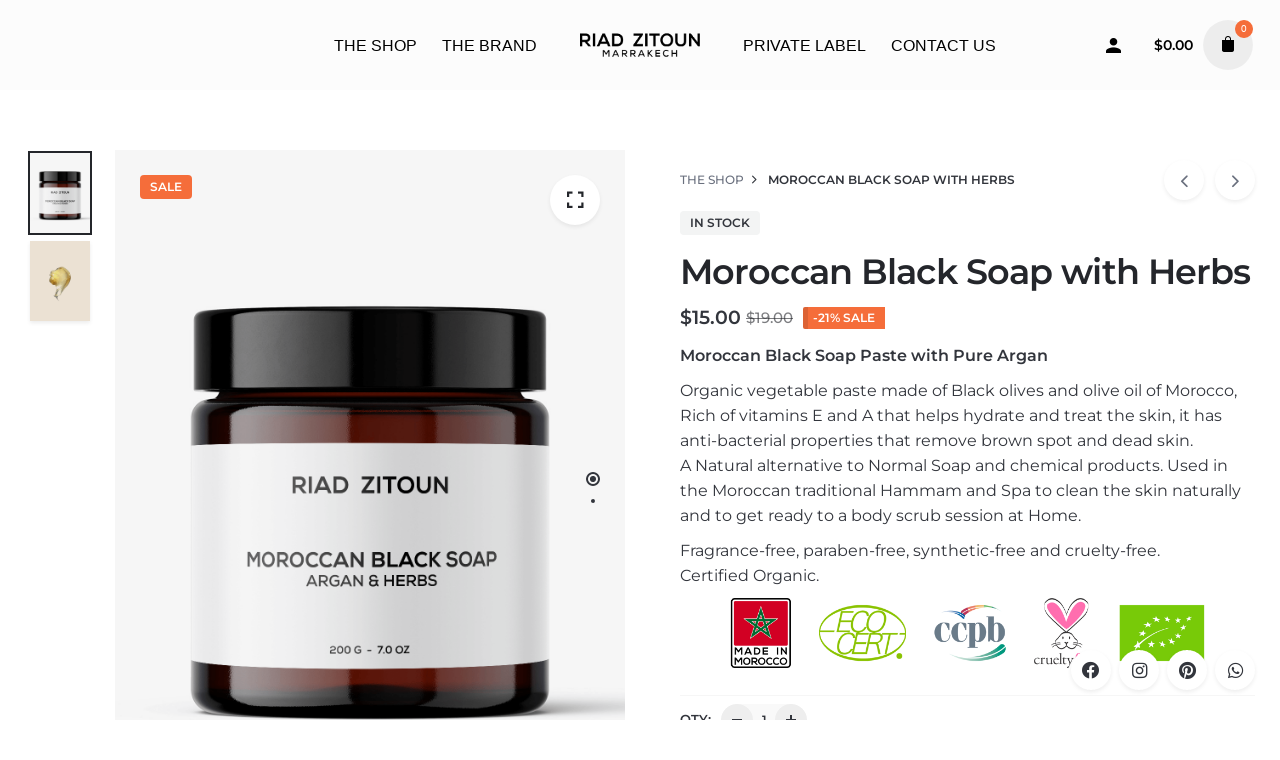

--- FILE ---
content_type: application/x-javascript
request_url: https://www.riadzitoun.com/wp-content/cache/wpo-minify/1701095491/assets/wpo-minify-footer-70d8152a.min.js
body_size: 47732
content:

window.CSSMatrix = window.WebKitCSSMatrix || window.MSCSSMatrix; !function(e,t){"object"==typeof exports&&"object"==typeof module?module.exports=t():"function"==typeof define&&define.amd?define([],t):"object"==typeof exports?exports.AOS=t():e.AOS=t()}(this,function(){return function(e){function t(n){if(o[n])return o[n].exports;var i=o[n]={exports:{},id:n,loaded:!1};return e[n].call(i.exports,i,i.exports,t),i.loaded=!0,i.exports}var o={};return t.m=e,t.c=o,t.p="dist/",t(0)}([function(e,t,o){"use strict";function n(e){return e&&e.__esModule?e:{"default":e}}var i=Object.assign||function(e){for(var t=1;t<arguments.length;t++){var o=arguments[t];for(var n in o)Object.prototype.hasOwnProperty.call(o,n)&&(e[n]=o[n])}return e},a=o(1),r=(n(a),o(5)),c=n(r),u=o(6),s=n(u),d=o(7),f=n(d),l=o(8),m=n(l),p=o(9),b=n(p),v=o(10),g=n(v),y=o(13),w=n(y),h=[],k=!1,x=document.all&&!window.atob,j={offset:120,delay:0,easing:"ease",duration:400,disable:!1,once:!1,startEvent:"DOMContentLoaded"},O=function(){var e=arguments.length<=0||void 0===arguments[0]?!1:arguments[0];return e&&(k=!0),k?(h=(0,g["default"])(h,j),(0,b["default"])(h,j.once),h):void 0},_=function(){h=(0,w["default"])(),O()},z=function(){h.forEach(function(e,t){e.node.removeAttribute("data-aos"),e.node.removeAttribute("data-aos-easing"),e.node.removeAttribute("data-aos-duration"),e.node.removeAttribute("data-aos-delay")})},A=function(e){return e===!0||"mobile"===e&&m["default"].mobile()||"phone"===e&&m["default"].phone()||"tablet"===e&&m["default"].tablet()||"function"==typeof e&&e()===!0},E=function(e){return j=i(j,e),h=(0,w["default"])(),A(j.disable)||x?z():(document.querySelector("body").setAttribute("data-aos-easing",j.easing),document.querySelector("body").setAttribute("data-aos-duration",j.duration),document.querySelector("body").setAttribute("data-aos-delay",j.delay),"DOMContentLoaded"===j.startEvent&&["complete","interactive"].indexOf(document.readyState)>-1?O(!0):"load"===j.startEvent?window.addEventListener(j.startEvent,function(){O(!0)}):document.addEventListener(j.startEvent,function(){O(!0)}),window.addEventListener("resize",(0,s["default"])(O,50,!0)),window.addEventListener("orientationchange",(0,s["default"])(O,50,!0)),window.addEventListener("scroll",(0,c["default"])(function(){(0,b["default"])(h,j.once)},99)),document.addEventListener("DOMNodeRemoved",function(e){var t=e.target;t&&1===t.nodeType&&t.hasAttribute&&t.hasAttribute("data-aos")&&(0,s["default"])(_,50,!0)}),(0,f["default"])("[data-aos]",_),h)};e.exports={init:E,refresh:O,refreshHard:_}},function(e,t){},,,,function(e,t,o){"use strict";function n(e,t,o){var n=!0,a=!0;if("function"!=typeof e)throw new TypeError(c);return i(o)&&(n="leading"in o?!!o.leading:n,a="trailing"in o?!!o.trailing:a),r(e,t,{leading:n,maxWait:t,trailing:a})}function i(e){var t="undefined"==typeof e?"undefined":a(e);return!!e&&("object"==t||"function"==t)}var a="function"==typeof Symbol&&"symbol"==typeof Symbol.iterator?function(e){return typeof e}:function(e){return e&&"function"==typeof Symbol&&e.constructor===Symbol?"symbol":typeof e},r=o(6),c="Expected a function";e.exports=n},function(e,t){"use strict";function o(e,t,o){function n(t){var o=b,n=v;return b=v=void 0,O=t,y=e.apply(n,o)}function a(e){return O=e,w=setTimeout(d,t),_?n(e):y}function r(e){var o=e-h,n=e-O,i=t-o;return z?x(i,g-n):i}function u(e){var o=e-h,n=e-O;return!h||o>=t||0>o||z&&n>=g}function d(){var e=j();return u(e)?f(e):void(w=setTimeout(d,r(e)))}function f(e){return clearTimeout(w),w=void 0,A&&b?n(e):(b=v=void 0,y)}function l(){void 0!==w&&clearTimeout(w),h=O=0,b=v=w=void 0}function m(){return void 0===w?y:f(j())}function p(){var e=j(),o=u(e);if(b=arguments,v=this,h=e,o){if(void 0===w)return a(h);if(z)return clearTimeout(w),w=setTimeout(d,t),n(h)}return void 0===w&&(w=setTimeout(d,t)),y}var b,v,g,y,w,h=0,O=0,_=!1,z=!1,A=!0;if("function"!=typeof e)throw new TypeError(s);return t=c(t)||0,i(o)&&(_=!!o.leading,z="maxWait"in o,g=z?k(c(o.maxWait)||0,t):g,A="trailing"in o?!!o.trailing:A),p.cancel=l,p.flush=m,p}function n(e){var t=i(e)?h.call(e):"";return t==f||t==l}function i(e){var t="undefined"==typeof e?"undefined":u(e);return!!e&&("object"==t||"function"==t)}function a(e){return!!e&&"object"==("undefined"==typeof e?"undefined":u(e))}function r(e){return"symbol"==("undefined"==typeof e?"undefined":u(e))||a(e)&&h.call(e)==m}function c(e){if("number"==typeof e)return e;if(r(e))return d;if(i(e)){var t=n(e.valueOf)?e.valueOf():e;e=i(t)?t+"":t}if("string"!=typeof e)return 0===e?e:+e;e=e.replace(p,"");var o=v.test(e);return o||g.test(e)?y(e.slice(2),o?2:8):b.test(e)?d:+e}var u="function"==typeof Symbol&&"symbol"==typeof Symbol.iterator?function(e){return typeof e}:function(e){return e&&"function"==typeof Symbol&&e.constructor===Symbol?"symbol":typeof e},s="Expected a function",d=NaN,f="[object Function]",l="[object GeneratorFunction]",m="[object Symbol]",p=/^\s+|\s+$/g,b=/^[-+]0x[0-9a-f]+$/i,v=/^0b[01]+$/i,g=/^0o[0-7]+$/i,y=parseInt,w=Object.prototype,h=w.toString,k=Math.max,x=Math.min,j=Date.now;e.exports=o},function(e,t){"use strict";function o(e,t){r.push({selector:e,fn:t}),!c&&a&&(c=new a(n),c.observe(i.documentElement,{childList:!0,subtree:!0,removedNodes:!0})),n()}function n(){for(var e,t,o=0,n=r.length;n>o;o++){e=r[o],t=i.querySelectorAll(e.selector);for(var a,c=0,u=t.length;u>c;c++)a=t[c],a.ready||(a.ready=!0,e.fn.call(a,a))}}Object.defineProperty(t,"__esModule",{value:!0});var i=window.document,a=window.MutationObserver||window.WebKitMutationObserver,r=[],c=void 0;t["default"]=o},function(e,t){"use strict";function o(e,t){if(!(e instanceof t))throw new TypeError("Cannot call a class as a function")}Object.defineProperty(t,"__esModule",{value:!0});var n=function(){function e(e,t){for(var o=0;o<t.length;o++){var n=t[o];n.enumerable=n.enumerable||!1,n.configurable=!0,"value"in n&&(n.writable=!0),Object.defineProperty(e,n.key,n)}}return function(t,o,n){return o&&e(t.prototype,o),n&&e(t,n),t}}(),i=function(){function e(){o(this,e)}return n(e,[{key:"phone",value:function(){var e=!1;return function(t){(/(android|bb\d+|meego).+mobile|avantgo|bada\/|blackberry|blazer|compal|elaine|fennec|hiptop|iemobile|ip(hone|od)|iris|kindle|lge |maemo|midp|mmp|mobile.+firefox|netfront|opera m(ob|in)i|palm( os)?|phone|p(ixi|re)\/|plucker|pocket|psp|series(4|6)0|symbian|treo|up\.(browser|link)|vodafone|wap|windows ce|xda|xiino/i.test(t)||/1207|6310|6590|3gso|4thp|50[1-6]i|770s|802s|a wa|abac|ac(er|oo|s\-)|ai(ko|rn)|al(av|ca|co)|amoi|an(ex|ny|yw)|aptu|ar(ch|go)|as(te|us)|attw|au(di|\-m|r |s )|avan|be(ck|ll|nq)|bi(lb|rd)|bl(ac|az)|br(e|v)w|bumb|bw\-(n|u)|c55\/|capi|ccwa|cdm\-|cell|chtm|cldc|cmd\-|co(mp|nd)|craw|da(it|ll|ng)|dbte|dc\-s|devi|dica|dmob|do(c|p)o|ds(12|\-d)|el(49|ai)|em(l2|ul)|er(ic|k0)|esl8|ez([4-7]0|os|wa|ze)|fetc|fly(\-|_)|g1 u|g560|gene|gf\-5|g\-mo|go(\.w|od)|gr(ad|un)|haie|hcit|hd\-(m|p|t)|hei\-|hi(pt|ta)|hp( i|ip)|hs\-c|ht(c(\-| |_|a|g|p|s|t)|tp)|hu(aw|tc)|i\-(20|go|ma)|i230|iac( |\-|\/)|ibro|idea|ig01|ikom|im1k|inno|ipaq|iris|ja(t|v)a|jbro|jemu|jigs|kddi|keji|kgt( |\/)|klon|kpt |kwc\-|kyo(c|k)|le(no|xi)|lg( g|\/(k|l|u)|50|54|\-[a-w])|libw|lynx|m1\-w|m3ga|m50\/|ma(te|ui|xo)|mc(01|21|ca)|m\-cr|me(rc|ri)|mi(o8|oa|ts)|mmef|mo(01|02|bi|de|do|t(\-| |o|v)|zz)|mt(50|p1|v )|mwbp|mywa|n10[0-2]|n20[2-3]|n30(0|2)|n50(0|2|5)|n7(0(0|1)|10)|ne((c|m)\-|on|tf|wf|wg|wt)|nok(6|i)|nzph|o2im|op(ti|wv)|oran|owg1|p800|pan(a|d|t)|pdxg|pg(13|\-([1-8]|c))|phil|pire|pl(ay|uc)|pn\-2|po(ck|rt|se)|prox|psio|pt\-g|qa\-a|qc(07|12|21|32|60|\-[2-7]|i\-)|qtek|r380|r600|raks|rim9|ro(ve|zo)|s55\/|sa(ge|ma|mm|ms|ny|va)|sc(01|h\-|oo|p\-)|sdk\/|se(c(\-|0|1)|47|mc|nd|ri)|sgh\-|shar|sie(\-|m)|sk\-0|sl(45|id)|sm(al|ar|b3|it|t5)|so(ft|ny)|sp(01|h\-|v\-|v )|sy(01|mb)|t2(18|50)|t6(00|10|18)|ta(gt|lk)|tcl\-|tdg\-|tel(i|m)|tim\-|t\-mo|to(pl|sh)|ts(70|m\-|m3|m5)|tx\-9|up(\.b|g1|si)|utst|v400|v750|veri|vi(rg|te)|vk(40|5[0-3]|\-v)|vm40|voda|vulc|vx(52|53|60|61|70|80|81|83|85|98)|w3c(\-| )|webc|whit|wi(g |nc|nw)|wmlb|wonu|x700|yas\-|your|zeto|zte\-/i.test(t.substr(0,4)))&&(e=!0)}(navigator.userAgent||navigator.vendor||window.opera),e}},{key:"mobile",value:function(){var e=!1;return function(t){(/(android|bb\d+|meego).+mobile|avantgo|bada\/|blackberry|blazer|compal|elaine|fennec|hiptop|iemobile|ip(hone|od)|iris|kindle|lge |maemo|midp|mmp|mobile.+firefox|netfront|opera m(ob|in)i|palm( os)?|phone|p(ixi|re)\/|plucker|pocket|psp|series(4|6)0|symbian|treo|up\.(browser|link)|vodafone|wap|windows ce|xda|xiino|android|ipad|playbook|silk/i.test(t)||/1207|6310|6590|3gso|4thp|50[1-6]i|770s|802s|a wa|abac|ac(er|oo|s\-)|ai(ko|rn)|al(av|ca|co)|amoi|an(ex|ny|yw)|aptu|ar(ch|go)|as(te|us)|attw|au(di|\-m|r |s )|avan|be(ck|ll|nq)|bi(lb|rd)|bl(ac|az)|br(e|v)w|bumb|bw\-(n|u)|c55\/|capi|ccwa|cdm\-|cell|chtm|cldc|cmd\-|co(mp|nd)|craw|da(it|ll|ng)|dbte|dc\-s|devi|dica|dmob|do(c|p)o|ds(12|\-d)|el(49|ai)|em(l2|ul)|er(ic|k0)|esl8|ez([4-7]0|os|wa|ze)|fetc|fly(\-|_)|g1 u|g560|gene|gf\-5|g\-mo|go(\.w|od)|gr(ad|un)|haie|hcit|hd\-(m|p|t)|hei\-|hi(pt|ta)|hp( i|ip)|hs\-c|ht(c(\-| |_|a|g|p|s|t)|tp)|hu(aw|tc)|i\-(20|go|ma)|i230|iac( |\-|\/)|ibro|idea|ig01|ikom|im1k|inno|ipaq|iris|ja(t|v)a|jbro|jemu|jigs|kddi|keji|kgt( |\/)|klon|kpt |kwc\-|kyo(c|k)|le(no|xi)|lg( g|\/(k|l|u)|50|54|\-[a-w])|libw|lynx|m1\-w|m3ga|m50\/|ma(te|ui|xo)|mc(01|21|ca)|m\-cr|me(rc|ri)|mi(o8|oa|ts)|mmef|mo(01|02|bi|de|do|t(\-| |o|v)|zz)|mt(50|p1|v )|mwbp|mywa|n10[0-2]|n20[2-3]|n30(0|2)|n50(0|2|5)|n7(0(0|1)|10)|ne((c|m)\-|on|tf|wf|wg|wt)|nok(6|i)|nzph|o2im|op(ti|wv)|oran|owg1|p800|pan(a|d|t)|pdxg|pg(13|\-([1-8]|c))|phil|pire|pl(ay|uc)|pn\-2|po(ck|rt|se)|prox|psio|pt\-g|qa\-a|qc(07|12|21|32|60|\-[2-7]|i\-)|qtek|r380|r600|raks|rim9|ro(ve|zo)|s55\/|sa(ge|ma|mm|ms|ny|va)|sc(01|h\-|oo|p\-)|sdk\/|se(c(\-|0|1)|47|mc|nd|ri)|sgh\-|shar|sie(\-|m)|sk\-0|sl(45|id)|sm(al|ar|b3|it|t5)|so(ft|ny)|sp(01|h\-|v\-|v )|sy(01|mb)|t2(18|50)|t6(00|10|18)|ta(gt|lk)|tcl\-|tdg\-|tel(i|m)|tim\-|t\-mo|to(pl|sh)|ts(70|m\-|m3|m5)|tx\-9|up(\.b|g1|si)|utst|v400|v750|veri|vi(rg|te)|vk(40|5[0-3]|\-v)|vm40|voda|vulc|vx(52|53|60|61|70|80|81|83|85|98)|w3c(\-| )|webc|whit|wi(g |nc|nw)|wmlb|wonu|x700|yas\-|your|zeto|zte\-/i.test(t.substr(0,4)))&&(e=!0)}(navigator.userAgent||navigator.vendor||window.opera),e}},{key:"tablet",value:function(){return this.mobile()&&!this.phone()}}]),e}();t["default"]=new i},function(e,t){"use strict";Object.defineProperty(t,"__esModule",{value:!0});var o=function(e,t,o){var n=e.node.getAttribute("data-aos-once");t>e.position?e.node.classList.add("aos-animate"):"undefined"!=typeof n&&("false"===n||!o&&"true"!==n)&&e.node.classList.remove("aos-animate")},n=function(e,t){var n=window.pageYOffset,i=window.innerHeight;e.forEach(function(e,a){o(e,i+n,t)})};t["default"]=n},function(e,t,o){"use strict";function n(e){return e&&e.__esModule?e:{"default":e}}Object.defineProperty(t,"__esModule",{value:!0});var i=o(11),a=n(i),r=function(e,t){return e.forEach(function(e,o){e.node.classList.add("aos-init"),e.position=(0,a["default"])(e.node,t.offset)}),e};t["default"]=r},function(e,t,o){"use strict";function n(e){return e&&e.__esModule?e:{"default":e}}Object.defineProperty(t,"__esModule",{value:!0});var i=o(12),a=n(i),r=function(e,t){var o=0,n=0,i=window.innerHeight,r={offset:e.getAttribute("data-aos-offset"),anchor:e.getAttribute("data-aos-anchor"),anchorPlacement:e.getAttribute("data-aos-anchor-placement")};switch(r.offset&&!isNaN(r.offset)&&(n=parseInt(r.offset)),r.anchor&&document.querySelectorAll(r.anchor)&&(e=document.querySelectorAll(r.anchor)[0]),o=(0,a["default"])(e).top,r.anchorPlacement){case"top-bottom":break;case"center-bottom":o+=e.offsetHeight/2;break;case"bottom-bottom":o+=e.offsetHeight;break;case"top-center":o+=i/2;break;case"bottom-center":o+=i/2+e.offsetHeight;break;case"center-center":o+=i/2+e.offsetHeight/2;break;case"top-top":o+=i;break;case"bottom-top":o+=e.offsetHeight+i;break;case"center-top":o+=e.offsetHeight/2+i}return r.anchorPlacement||r.offset||isNaN(t)||(n=t),o+n};t["default"]=r},function(e,t){"use strict";Object.defineProperty(t,"__esModule",{value:!0});var o=function(e){for(var t=0,o=0;e&&!isNaN(e.offsetLeft)&&!isNaN(e.offsetTop);)t+=e.offsetLeft-("BODY"!=e.tagName?e.scrollLeft:0),o+=e.offsetTop+(new CSSMatrix(window.getComputedStyle(e).transform)).m42-("BODY"!=e.tagName?e.scrollTop:0),e=e.offsetParent;return{top:o,left:t}};t["default"]=o},function(e,t){"use strict";Object.defineProperty(t,"__esModule",{value:!0});var o=function(e){e=e||document.querySelectorAll("[data-aos]");var t=[];return[].forEach.call(e,function(e,o){t.push({node:e})}),t};t["default"]=o}])});



/*!
 * WPBakery Page Builder v6.0.0 (https://wpbakery.com)
 * Copyright 2011-2021 Michael M, WPBakery
 * License: Commercial. More details: http://go.wpbakery.com/licensing
 */

// jscs:disable
// jshint ignore: start

/*!
 * Isotope PACKAGED v3.0.5
 *
 * Licensed GPLv3 for open source use
 * or Isotope Commercial License for commercial use
 *
 * https://isotope.metafizzy.co
 * Copyright 2017 Metafizzy
 */

!function(t,e){"function"==typeof define&&define.amd?define("jquery-bridget/jquery-bridget",["jquery"],function(i){return e(t,i)}):"object"==typeof module&&module.exports?module.exports=e(t,require("jquery")):t.jQueryBridget=e(t,t.jQuery)}(window,function(t,e){"use strict";function i(i,s,a){function u(t,e,o){var n,s="$()."+i+'("'+e+'")';return t.each(function(t,u){var h=a.data(u,i);if(!h)return void r(i+" not initialized. Cannot call methods, i.e. "+s);var d=h[e];if(!d||"_"==e.charAt(0))return void r(s+" is not a valid method");var l=d.apply(h,o);n=void 0===n?l:n}),void 0!==n?n:t}function h(t,e){t.each(function(t,o){var n=a.data(o,i);n?(n.option(e),n._init()):(n=new s(o,e),a.data(o,i,n))})}a=a||e||t.jQuery,a&&(s.prototype.option||(s.prototype.option=function(t){a.isPlainObject(t)&&(this.options=a.extend(!0,this.options,t))}),a.fn[i]=function(t){if("string"==typeof t){var e=n.call(arguments,1);return u(this,t,e)}return h(this,t),this},o(a))}function o(t){!t||t&&t.bridget||(t.bridget=i)}var n=Array.prototype.slice,s=t.console,r="undefined"==typeof s?function(){}:function(t){s.error(t)};return o(e||t.jQuery),i}),function(t,e){"function"==typeof define&&define.amd?define("ev-emitter/ev-emitter",e):"object"==typeof module&&module.exports?module.exports=e():t.EvEmitter=e()}("undefined"!=typeof window?window:this,function(){function t(){}var e=t.prototype;return e.on=function(t,e){if(t&&e){var i=this._events=this._events||{},o=i[t]=i[t]||[];return o.indexOf(e)==-1&&o.push(e),this}},e.once=function(t,e){if(t&&e){this.on(t,e);var i=this._onceEvents=this._onceEvents||{},o=i[t]=i[t]||{};return o[e]=!0,this}},e.off=function(t,e){var i=this._events&&this._events[t];if(i&&i.length){var o=i.indexOf(e);return o!=-1&&i.splice(o,1),this}},e.emitEvent=function(t,e){var i=this._events&&this._events[t];if(i&&i.length){i=i.slice(0),e=e||[];for(var o=this._onceEvents&&this._onceEvents[t],n=0;n<i.length;n++){var s=i[n],r=o&&o[s];r&&(this.off(t,s),delete o[s]),s.apply(this,e)}return this}},e.allOff=function(){delete this._events,delete this._onceEvents},t}),function(t,e){"use strict";"function"==typeof define&&define.amd?define("get-size/get-size",[],function(){return e()}):"object"==typeof module&&module.exports?module.exports=e():t.getSize=e()}(window,function(){"use strict";function t(t){var e=parseFloat(t),i=t.indexOf("%")==-1&&!isNaN(e);return i&&e}function e(){}function i(){for(var t={width:0,height:0,innerWidth:0,innerHeight:0,outerWidth:0,outerHeight:0},e=0;e<h;e++){var i=u[e];t[i]=0}return t}function o(t){var e=getComputedStyle(t);return e||a("Style returned "+e+". Are you running this code in a hidden iframe on Firefox? See http://bit.ly/getsizebug1"),e}function n(){if(!d){d=!0;var e=document.createElement("div");e.style.width="200px",e.style.padding="1px 2px 3px 4px",e.style.borderStyle="solid",e.style.borderWidth="1px 2px 3px 4px",e.style.boxSizing="border-box";var i=document.body||document.documentElement;i.appendChild(e);var n=o(e);s.isBoxSizeOuter=r=200==t(n.width),i.removeChild(e)}}function s(e){if(n(),"string"==typeof e&&(e=document.querySelector(e)),e&&"object"==typeof e&&e.nodeType){var s=o(e);if("none"==s.display)return i();var a={};a.width=e.offsetWidth,a.height=e.offsetHeight;for(var d=a.isBorderBox="border-box"==s.boxSizing,l=0;l<h;l++){var f=u[l],c=s[f],m=parseFloat(c);a[f]=isNaN(m)?0:m}var p=a.paddingLeft+a.paddingRight,y=a.paddingTop+a.paddingBottom,g=a.marginLeft+a.marginRight,v=a.marginTop+a.marginBottom,_=a.borderLeftWidth+a.borderRightWidth,I=a.borderTopWidth+a.borderBottomWidth,z=d&&r,x=t(s.width);x!==!1&&(a.width=x+(z?0:p+_));var S=t(s.height);return S!==!1&&(a.height=S+(z?0:y+I)),a.innerWidth=a.width-(p+_),a.innerHeight=a.height-(y+I),a.outerWidth=a.width+g,a.outerHeight=a.height+v,a}}var r,a="undefined"==typeof console?e:function(t){console.error(t)},u=["paddingLeft","paddingRight","paddingTop","paddingBottom","marginLeft","marginRight","marginTop","marginBottom","borderLeftWidth","borderRightWidth","borderTopWidth","borderBottomWidth"],h=u.length,d=!1;return s}),function(t,e){"use strict";"function"==typeof define&&define.amd?define("desandro-matches-selector/matches-selector",e):"object"==typeof module&&module.exports?module.exports=e():t.matchesSelector=e()}(window,function(){"use strict";var t=function(){var t=window.Element.prototype;if(t.matches)return"matches";if(t.matchesSelector)return"matchesSelector";for(var e=["webkit","moz","ms","o"],i=0;i<e.length;i++){var o=e[i],n=o+"MatchesSelector";if(t[n])return n}}();return function(e,i){return e[t](i)}}),function(t,e){"function"==typeof define&&define.amd?define("fizzy-ui-utils/utils",["desandro-matches-selector/matches-selector"],function(i){return e(t,i)}):"object"==typeof module&&module.exports?module.exports=e(t,require("desandro-matches-selector")):t.fizzyUIUtils=e(t,t.matchesSelector)}(window,function(t,e){var i={};i.extend=function(t,e){for(var i in e)t[i]=e[i];return t},i.modulo=function(t,e){return(t%e+e)%e},i.makeArray=function(t){var e=[];if(Array.isArray(t))e=t;else if(t&&"object"==typeof t&&"number"==typeof t.length)for(var i=0;i<t.length;i++)e.push(t[i]);else e.push(t);return e},i.removeFrom=function(t,e){var i=t.indexOf(e);i!=-1&&t.splice(i,1)},i.getParent=function(t,i){for(;t.parentNode&&t!=document.body;)if(t=t.parentNode,e(t,i))return t},i.getQueryElement=function(t){return"string"==typeof t?document.querySelector(t):t},i.handleEvent=function(t){var e="on"+t.type;this[e]&&this[e](t)},i.filterFindElements=function(t,o){t=i.makeArray(t);var n=[];return t.forEach(function(t){if(t instanceof HTMLElement){if(!o)return void n.push(t);e(t,o)&&n.push(t);for(var i=t.querySelectorAll(o),s=0;s<i.length;s++)n.push(i[s])}}),n},i.debounceMethod=function(t,e,i){var o=t.prototype[e],n=e+"Timeout";t.prototype[e]=function(){var t=this[n];t&&clearTimeout(t);var e=arguments,s=this;this[n]=setTimeout(function(){o.apply(s,e),delete s[n]},i||100)}},i.docReady=function(t){var e=document.readyState;"complete"==e||"interactive"==e?setTimeout(t):document.addEventListener("DOMContentLoaded",t)},i.toDashed=function(t){return t.replace(/(.)([A-Z])/g,function(t,e,i){return e+"-"+i}).toLowerCase()};var o=t.console;return i.htmlInit=function(e,n){i.docReady(function(){var s=i.toDashed(n),r="data-"+s,a=document.querySelectorAll("["+r+"]"),u=document.querySelectorAll(".js-"+s),h=i.makeArray(a).concat(i.makeArray(u)),d=r+"-options",l=t.jQuery;h.forEach(function(t){var i,s=t.getAttribute(r)||t.getAttribute(d);try{i=s&&JSON.parse(s)}catch(a){return void(o&&o.error("Error parsing "+r+" on "+t.className+": "+a))}var u=new e(t,i);l&&l.data(t,n,u)})})},i}),function(t,e){"function"==typeof define&&define.amd?define("outlayer/item",["ev-emitter/ev-emitter","get-size/get-size"],e):"object"==typeof module&&module.exports?module.exports=e(require("ev-emitter"),require("get-size")):(t.Outlayer={},t.Outlayer.Item=e(t.EvEmitter,t.getSize))}(window,function(t,e){"use strict";function i(t){for(var e in t)return!1;return e=null,!0}function o(t,e){t&&(this.element=t,this.layout=e,this.position={x:0,y:0},this._create())}function n(t){return t.replace(/([A-Z])/g,function(t){return"-"+t.toLowerCase()})}var s=document.documentElement.style,r="string"==typeof s.transition?"transition":"WebkitTransition",a="string"==typeof s.transform?"transform":"WebkitTransform",u={WebkitTransition:"webkitTransitionEnd",transition:"transitionend"}[r],h={transform:a,transition:r,transitionDuration:r+"Duration",transitionProperty:r+"Property",transitionDelay:r+"Delay"},d=o.prototype=Object.create(t.prototype);d.constructor=o,d._create=function(){this._transn={ingProperties:{},clean:{},onEnd:{}},this.css({position:"absolute"})},d.handleEvent=function(t){var e="on"+t.type;this[e]&&this[e](t)},d.getSize=function(){this.size=e(this.element)},d.css=function(t){var e=this.element.style;for(var i in t){var o=h[i]||i;e[o]=t[i]}},d.getPosition=function(){var t=getComputedStyle(this.element),e=this.layout._getOption("originLeft"),i=this.layout._getOption("originTop"),o=t[e?"left":"right"],n=t[i?"top":"bottom"],s=this.layout.size,r=o.indexOf("%")!=-1?parseFloat(o)/100*s.width:parseInt(o,10),a=n.indexOf("%")!=-1?parseFloat(n)/100*s.height:parseInt(n,10);r=isNaN(r)?0:r,a=isNaN(a)?0:a,r-=e?s.paddingLeft:s.paddingRight,a-=i?s.paddingTop:s.paddingBottom,this.position.x=r,this.position.y=a},d.layoutPosition=function(){var t=this.layout.size,e={},i=this.layout._getOption("originLeft"),o=this.layout._getOption("originTop"),n=i?"paddingLeft":"paddingRight",s=i?"left":"right",r=i?"right":"left",a=this.position.x+t[n];e[s]=this.getXValue(a),e[r]="";var u=o?"paddingTop":"paddingBottom",h=o?"top":"bottom",d=o?"bottom":"top",l=this.position.y+t[u];e[h]=this.getYValue(l),e[d]="",this.css(e),this.emitEvent("layout",[this])},d.getXValue=function(t){var e=this.layout._getOption("horizontal");return this.layout.options.percentPosition&&!e?t/this.layout.size.width*100+"%":t+"px"},d.getYValue=function(t){var e=this.layout._getOption("horizontal");return this.layout.options.percentPosition&&e?t/this.layout.size.height*100+"%":t+"px"},d._transitionTo=function(t,e){this.getPosition();var i=this.position.x,o=this.position.y,n=parseInt(t,10),s=parseInt(e,10),r=n===this.position.x&&s===this.position.y;if(this.setPosition(t,e),r&&!this.isTransitioning)return void this.layoutPosition();var a=t-i,u=e-o,h={};h.transform=this.getTranslate(a,u),this.transition({to:h,onTransitionEnd:{transform:this.layoutPosition},isCleaning:!0})},d.getTranslate=function(t,e){var i=this.layout._getOption("originLeft"),o=this.layout._getOption("originTop");return t=i?t:-t,e=o?e:-e,"translate3d("+t+"px, "+e+"px, 0)"},d.goTo=function(t,e){this.setPosition(t,e),this.layoutPosition()},d.moveTo=d._transitionTo,d.setPosition=function(t,e){this.position.x=parseInt(t,10),this.position.y=parseInt(e,10)},d._nonTransition=function(t){this.css(t.to),t.isCleaning&&this._removeStyles(t.to);for(var e in t.onTransitionEnd)t.onTransitionEnd[e].call(this)},d.transition=function(t){if(!parseFloat(this.layout.options.transitionDuration))return void this._nonTransition(t);var e=this._transn;for(var i in t.onTransitionEnd)e.onEnd[i]=t.onTransitionEnd[i];for(i in t.to)e.ingProperties[i]=!0,t.isCleaning&&(e.clean[i]=!0);if(t.from){this.css(t.from);var o=this.element.offsetHeight;o=null}this.enableTransition(t.to),this.css(t.to),this.isTransitioning=!0};var l="opacity,"+n(a);d.enableTransition=function(){if(!this.isTransitioning){var t=this.layout.options.transitionDuration;t="number"==typeof t?t+"ms":t,this.css({transitionProperty:l,transitionDuration:t,transitionDelay:this.staggerDelay||0}),this.element.addEventListener(u,this,!1)}},d.onwebkitTransitionEnd=function(t){this.ontransitionend(t)},d.onotransitionend=function(t){this.ontransitionend(t)};var f={"-webkit-transform":"transform"};d.ontransitionend=function(t){if(t.target===this.element){var e=this._transn,o=f[t.propertyName]||t.propertyName;if(delete e.ingProperties[o],i(e.ingProperties)&&this.disableTransition(),o in e.clean&&(this.element.style[t.propertyName]="",delete e.clean[o]),o in e.onEnd){var n=e.onEnd[o];n.call(this),delete e.onEnd[o]}this.emitEvent("transitionEnd",[this])}},d.disableTransition=function(){this.removeTransitionStyles(),this.element.removeEventListener(u,this,!1),this.isTransitioning=!1},d._removeStyles=function(t){var e={};for(var i in t)e[i]="";this.css(e)};var c={transitionProperty:"",transitionDuration:"",transitionDelay:""};return d.removeTransitionStyles=function(){this.css(c)},d.stagger=function(t){t=isNaN(t)?0:t,this.staggerDelay=t+"ms"},d.removeElem=function(){this.element.parentNode.removeChild(this.element),this.css({display:""}),this.emitEvent("remove",[this])},d.remove=function(){return r&&parseFloat(this.layout.options.transitionDuration)?(this.once("transitionEnd",function(){this.removeElem()}),void this.hide()):void this.removeElem()},d.reveal=function(){delete this.isHidden,this.css({display:""});var t=this.layout.options,e={},i=this.getHideRevealTransitionEndProperty("visibleStyle");e[i]=this.onRevealTransitionEnd,this.transition({from:t.hiddenStyle,to:t.visibleStyle,isCleaning:!0,onTransitionEnd:e})},d.onRevealTransitionEnd=function(){this.isHidden||this.emitEvent("reveal")},d.getHideRevealTransitionEndProperty=function(t){var e=this.layout.options[t];if(e.opacity)return"opacity";for(var i in e)return i},d.hide=function(){this.isHidden=!0,this.css({display:""});var t=this.layout.options,e={},i=this.getHideRevealTransitionEndProperty("hiddenStyle");e[i]=this.onHideTransitionEnd,this.transition({from:t.visibleStyle,to:t.hiddenStyle,isCleaning:!0,onTransitionEnd:e})},d.onHideTransitionEnd=function(){this.isHidden&&(this.css({display:"none"}),this.emitEvent("hide"))},d.destroy=function(){this.css({position:"",left:"",right:"",top:"",bottom:"",transition:"",transform:""})},o}),function(t,e){"use strict";"function"==typeof define&&define.amd?define("outlayer/outlayer",["ev-emitter/ev-emitter","get-size/get-size","fizzy-ui-utils/utils","./item"],function(i,o,n,s){return e(t,i,o,n,s)}):"object"==typeof module&&module.exports?module.exports=e(t,require("ev-emitter"),require("get-size"),require("fizzy-ui-utils"),require("./item")):t.Outlayer=e(t,t.EvEmitter,t.getSize,t.fizzyUIUtils,t.Outlayer.Item)}(window,function(t,e,i,o,n){"use strict";function s(t,e){var i=o.getQueryElement(t);if(!i)return void(u&&u.error("Bad element for "+this.constructor.namespace+": "+(i||t)));this.element=i,h&&(this.$element=h(this.element)),this.options=o.extend({},this.constructor.defaults),this.option(e);var n=++l;this.element.outlayerGUID=n,f[n]=this,this._create();var s=this._getOption("initLayout");s&&this.layout()}function r(t){function e(){t.apply(this,arguments)}return e.prototype=Object.create(t.prototype),e.prototype.constructor=e,e}function a(t){if("number"==typeof t)return t;var e=t.match(/(^\d*\.?\d*)(\w*)/),i=e&&e[1],o=e&&e[2];if(!i.length)return 0;i=parseFloat(i);var n=m[o]||1;return i*n}var u=t.console,h=t.jQuery,d=function(){},l=0,f={};s.namespace="outlayer",s.Item=n,s.defaults={containerStyle:{position:"relative"},initLayout:!0,originLeft:!0,originTop:!0,resize:!0,resizeContainer:!0,transitionDuration:"0.4s",hiddenStyle:{opacity:0,transform:"scale(0.001)"},visibleStyle:{opacity:1,transform:"scale(1)"}};var c=s.prototype;o.extend(c,e.prototype),c.option=function(t){o.extend(this.options,t)},c._getOption=function(t){var e=this.constructor.compatOptions[t];return e&&void 0!==this.options[e]?this.options[e]:this.options[t]},s.compatOptions={initLayout:"isInitLayout",horizontal:"isHorizontal",layoutInstant:"isLayoutInstant",originLeft:"isOriginLeft",originTop:"isOriginTop",resize:"isResizeBound",resizeContainer:"isResizingContainer"},c._create=function(){this.reloadItems(),this.stamps=[],this.stamp(this.options.stamp),o.extend(this.element.style,this.options.containerStyle);var t=this._getOption("resize");t&&this.bindResize()},c.reloadItems=function(){this.items=this._itemize(this.element.children)},c._itemize=function(t){for(var e=this._filterFindItemElements(t),i=this.constructor.Item,o=[],n=0;n<e.length;n++){var s=e[n],r=new i(s,this);o.push(r)}return o},c._filterFindItemElements=function(t){return o.filterFindElements(t,this.options.itemSelector)},c.getItemElements=function(){return this.items.map(function(t){return t.element})},c.layout=function(){this._resetLayout(),this._manageStamps();var t=this._getOption("layoutInstant"),e=void 0!==t?t:!this._isLayoutInited;this.layoutItems(this.items,e),this._isLayoutInited=!0},c._init=c.layout,c._resetLayout=function(){this.getSize()},c.getSize=function(){this.size=i(this.element)},c._getMeasurement=function(t,e){var o,n=this.options[t];n?("string"==typeof n?o=this.element.querySelector(n):n instanceof HTMLElement&&(o=n),this[t]=o?i(o)[e]:n):this[t]=0},c.layoutItems=function(t,e){t=this._getItemsForLayout(t),this._layoutItems(t,e),this._postLayout()},c._getItemsForLayout=function(t){return t.filter(function(t){return!t.isIgnored})},c._layoutItems=function(t,e){if(this._emitCompleteOnItems("layout",t),t&&t.length){var i=[];t.forEach(function(t){var o=this._getItemLayoutPosition(t);o.item=t,o.isInstant=e||t.isLayoutInstant,i.push(o)},this),this._processLayoutQueue(i)}},c._getItemLayoutPosition=function(){return{x:0,y:0}},c._processLayoutQueue=function(t){this.updateStagger(),t.forEach(function(t,e){this._positionItem(t.item,t.x,t.y,t.isInstant,e)},this)},c.updateStagger=function(){var t=this.options.stagger;return null===t||void 0===t?void(this.stagger=0):(this.stagger=a(t),this.stagger)},c._positionItem=function(t,e,i,o,n){o?t.goTo(e,i):(t.stagger(n*this.stagger),t.moveTo(e,i))},c._postLayout=function(){this.resizeContainer()},c.resizeContainer=function(){var t=this._getOption("resizeContainer");if(t){var e=this._getContainerSize();e&&(this._setContainerMeasure(e.width,!0),this._setContainerMeasure(e.height,!1))}},c._getContainerSize=d,c._setContainerMeasure=function(t,e){if(void 0!==t){var i=this.size;i.isBorderBox&&(t+=e?i.paddingLeft+i.paddingRight+i.borderLeftWidth+i.borderRightWidth:i.paddingBottom+i.paddingTop+i.borderTopWidth+i.borderBottomWidth),t=Math.max(t,0),this.element.style[e?"width":"height"]=t+"px"}},c._emitCompleteOnItems=function(t,e){function i(){n.dispatchEvent(t+"Complete",null,[e])}function o(){r++,r==s&&i()}var n=this,s=e.length;if(!e||!s)return void i();var r=0;e.forEach(function(e){e.once(t,o)})},c.dispatchEvent=function(t,e,i){var o=e?[e].concat(i):i;if(this.emitEvent(t,o),h)if(this.$element=this.$element||h(this.element),e){var n=h.Event(e);n.type=t,this.$element.trigger(n,i)}else this.$element.trigger(t,i)},c.ignore=function(t){var e=this.getItem(t);e&&(e.isIgnored=!0)},c.unignore=function(t){var e=this.getItem(t);e&&delete e.isIgnored},c.stamp=function(t){t=this._find(t),t&&(this.stamps=this.stamps.concat(t),t.forEach(this.ignore,this))},c.unstamp=function(t){t=this._find(t),t&&t.forEach(function(t){o.removeFrom(this.stamps,t),this.unignore(t)},this)},c._find=function(t){if(t)return"string"==typeof t&&(t=this.element.querySelectorAll(t)),t=o.makeArray(t)},c._manageStamps=function(){this.stamps&&this.stamps.length&&(this._getBoundingRect(),this.stamps.forEach(this._manageStamp,this))},c._getBoundingRect=function(){var t=this.element.getBoundingClientRect(),e=this.size;this._boundingRect={left:t.left+e.paddingLeft+e.borderLeftWidth,top:t.top+e.paddingTop+e.borderTopWidth,right:t.right-(e.paddingRight+e.borderRightWidth),bottom:t.bottom-(e.paddingBottom+e.borderBottomWidth)}},c._manageStamp=d,c._getElementOffset=function(t){var e=t.getBoundingClientRect(),o=this._boundingRect,n=i(t),s={left:e.left-o.left-n.marginLeft,top:e.top-o.top-n.marginTop,right:o.right-e.right-n.marginRight,bottom:o.bottom-e.bottom-n.marginBottom};return s},c.handleEvent=o.handleEvent,c.bindResize=function(){t.addEventListener("resize",this),this.isResizeBound=!0},c.unbindResize=function(){t.removeEventListener("resize",this),this.isResizeBound=!1},c.onresize=function(){this.resize()},o.debounceMethod(s,"onresize",100),c.resize=function(){this.isResizeBound&&this.needsResizeLayout()&&this.layout()},c.needsResizeLayout=function(){var t=i(this.element),e=this.size&&t;return e&&t.innerWidth!==this.size.innerWidth},c.addItems=function(t){var e=this._itemize(t);return e.length&&(this.items=this.items.concat(e)),e},c.appended=function(t){var e=this.addItems(t);e.length&&(this.layoutItems(e,!0),this.reveal(e))},c.prepended=function(t){var e=this._itemize(t);if(e.length){var i=this.items.slice(0);this.items=e.concat(i),this._resetLayout(),this._manageStamps(),this.layoutItems(e,!0),this.reveal(e),this.layoutItems(i)}},c.reveal=function(t){if(this._emitCompleteOnItems("reveal",t),t&&t.length){var e=this.updateStagger();t.forEach(function(t,i){t.stagger(i*e),t.reveal()})}},c.hide=function(t){if(this._emitCompleteOnItems("hide",t),t&&t.length){var e=this.updateStagger();t.forEach(function(t,i){t.stagger(i*e),t.hide()})}},c.revealItemElements=function(t){var e=this.getItems(t);this.reveal(e)},c.hideItemElements=function(t){var e=this.getItems(t);this.hide(e)},c.getItem=function(t){for(var e=0;e<this.items.length;e++){var i=this.items[e];if(i.element==t)return i}},c.getItems=function(t){t=o.makeArray(t);var e=[];return t.forEach(function(t){var i=this.getItem(t);i&&e.push(i)},this),e},c.remove=function(t){var e=this.getItems(t);this._emitCompleteOnItems("remove",e),e&&e.length&&e.forEach(function(t){t.remove(),o.removeFrom(this.items,t)},this)},c.destroy=function(){var t=this.element.style;t.height="",t.position="",t.width="",this.items.forEach(function(t){t.destroy()}),this.unbindResize();var e=this.element.outlayerGUID;delete f[e],delete this.element.outlayerGUID,h&&h.removeData(this.element,this.constructor.namespace)},s.data=function(t){t=o.getQueryElement(t);var e=t&&t.outlayerGUID;return e&&f[e]},s.create=function(t,e){var i=r(s);return i.defaults=o.extend({},s.defaults),o.extend(i.defaults,e),i.compatOptions=o.extend({},s.compatOptions),i.namespace=t,i.data=s.data,i.Item=r(n),o.htmlInit(i,t),h&&h.bridget&&h.bridget(t,i),i};var m={ms:1,s:1e3};return s.Item=n,s}),function(t,e){"function"==typeof define&&define.amd?define("isotope-layout/js/item",["outlayer/outlayer"],e):"object"==typeof module&&module.exports?module.exports=e(require("outlayer")):(t.Isotope=t.Isotope||{},t.Isotope.Item=e(t.Outlayer))}(window,function(t){"use strict";function e(){t.Item.apply(this,arguments)}var i=e.prototype=Object.create(t.Item.prototype),o=i._create;i._create=function(){this.id=this.layout.itemGUID++,o.call(this),this.sortData={}},i.updateSortData=function(){if(!this.isIgnored){this.sortData.id=this.id,this.sortData["original-order"]=this.id,this.sortData.random=Math.random();var t=this.layout.options.getSortData,e=this.layout._sorters;for(var i in t){var o=e[i];this.sortData[i]=o(this.element,this)}}};var n=i.destroy;return i.destroy=function(){n.apply(this,arguments),this.css({display:""})},e}),function(t,e){"function"==typeof define&&define.amd?define("isotope-layout/js/layout-mode",["get-size/get-size","outlayer/outlayer"],e):"object"==typeof module&&module.exports?module.exports=e(require("get-size"),require("outlayer")):(t.Isotope=t.Isotope||{},t.Isotope.LayoutMode=e(t.getSize,t.Outlayer))}(window,function(t,e){"use strict";function i(t){this.isotope=t,t&&(this.options=t.options[this.namespace],this.element=t.element,this.items=t.filteredItems,this.size=t.size)}var o=i.prototype,n=["_resetLayout","_getItemLayoutPosition","_manageStamp","_getContainerSize","_getElementOffset","needsResizeLayout","_getOption"];return n.forEach(function(t){o[t]=function(){return e.prototype[t].apply(this.isotope,arguments)}}),o.needsVerticalResizeLayout=function(){var e=t(this.isotope.element),i=this.isotope.size&&e;return i&&e.innerHeight!=this.isotope.size.innerHeight},o._getMeasurement=function(){this.isotope._getMeasurement.apply(this,arguments)},o.getColumnWidth=function(){this.getSegmentSize("column","Width")},o.getRowHeight=function(){this.getSegmentSize("row","Height")},o.getSegmentSize=function(t,e){var i=t+e,o="outer"+e;if(this._getMeasurement(i,o),!this[i]){var n=this.getFirstItemSize();this[i]=n&&n[o]||this.isotope.size["inner"+e]}},o.getFirstItemSize=function(){var e=this.isotope.filteredItems[0];return e&&e.element&&t(e.element)},o.layout=function(){this.isotope.layout.apply(this.isotope,arguments)},o.getSize=function(){this.isotope.getSize(),this.size=this.isotope.size},i.modes={},i.create=function(t,e){function n(){i.apply(this,arguments)}return n.prototype=Object.create(o),n.prototype.constructor=n,e&&(n.options=e),n.prototype.namespace=t,i.modes[t]=n,n},i}),function(t,e){"function"==typeof define&&define.amd?define("masonry-layout/masonry",["outlayer/outlayer","get-size/get-size"],e):"object"==typeof module&&module.exports?module.exports=e(require("outlayer"),require("get-size")):t.Masonry=e(t.Outlayer,t.getSize)}(window,function(t,e){var i=t.create("masonry");i.compatOptions.fitWidth="isFitWidth";var o=i.prototype;return o._resetLayout=function(){this.getSize(),this._getMeasurement("columnWidth","outerWidth"),this._getMeasurement("gutter","outerWidth"),this.measureColumns(),this.colYs=[];for(var t=0;t<this.cols;t++)this.colYs.push(0);this.maxY=0,this.horizontalColIndex=0},o.measureColumns=function(){if(this.getContainerWidth(),!this.columnWidth){var t=this.items[0],i=t&&t.element;this.columnWidth=i&&e(i).outerWidth||this.containerWidth}var o=this.columnWidth+=this.gutter,n=this.containerWidth+this.gutter,s=n/o,r=o-n%o,a=r&&r<1?"round":"floor";s=Math[a](s),this.cols=Math.max(s,1)},o.getContainerWidth=function(){var t=this._getOption("fitWidth"),i=t?this.element.parentNode:this.element,o=e(i);this.containerWidth=o&&o.innerWidth},o._getItemLayoutPosition=function(t){t.getSize();var e=t.size.outerWidth%this.columnWidth,i=e&&e<1?"round":"ceil",o=Math[i](t.size.outerWidth/this.columnWidth);o=Math.min(o,this.cols);for(var n=this.options.horizontalOrder?"_getHorizontalColPosition":"_getTopColPosition",s=this[n](o,t),r={x:this.columnWidth*s.col,y:s.y},a=s.y+t.size.outerHeight,u=o+s.col,h=s.col;h<u;h++)this.colYs[h]=a;return r},o._getTopColPosition=function(t){var e=this._getTopColGroup(t),i=Math.min.apply(Math,e);return{col:e.indexOf(i),y:i}},o._getTopColGroup=function(t){if(t<2)return this.colYs;for(var e=[],i=this.cols+1-t,o=0;o<i;o++)e[o]=this._getColGroupY(o,t);return e},o._getColGroupY=function(t,e){if(e<2)return this.colYs[t];var i=this.colYs.slice(t,t+e);return Math.max.apply(Math,i)},o._getHorizontalColPosition=function(t,e){var i=this.horizontalColIndex%this.cols,o=t>1&&i+t>this.cols;i=o?0:i;var n=e.size.outerWidth&&e.size.outerHeight;return this.horizontalColIndex=n?i+t:this.horizontalColIndex,{col:i,y:this._getColGroupY(i,t)}},o._manageStamp=function(t){var i=e(t),o=this._getElementOffset(t),n=this._getOption("originLeft"),s=n?o.left:o.right,r=s+i.outerWidth,a=Math.floor(s/this.columnWidth);a=Math.max(0,a);var u=Math.floor(r/this.columnWidth);u-=r%this.columnWidth?0:1,u=Math.min(this.cols-1,u);for(var h=this._getOption("originTop"),d=(h?o.top:o.bottom)+i.outerHeight,l=a;l<=u;l++)this.colYs[l]=Math.max(d,this.colYs[l])},o._getContainerSize=function(){this.maxY=Math.max.apply(Math,this.colYs);var t={height:this.maxY};return this._getOption("fitWidth")&&(t.width=this._getContainerFitWidth()),t},o._getContainerFitWidth=function(){for(var t=0,e=this.cols;--e&&0===this.colYs[e];)t++;return(this.cols-t)*this.columnWidth-this.gutter},o.needsResizeLayout=function(){var t=this.containerWidth;return this.getContainerWidth(),t!=this.containerWidth},i}),function(t,e){"function"==typeof define&&define.amd?define("isotope-layout/js/layout-modes/masonry",["../layout-mode","masonry-layout/masonry"],e):"object"==typeof module&&module.exports?module.exports=e(require("../layout-mode"),require("masonry-layout")):e(t.Isotope.LayoutMode,t.Masonry)}(window,function(t,e){"use strict";var i=t.create("masonry"),o=i.prototype,n={_getElementOffset:!0,layout:!0,_getMeasurement:!0};for(var s in e.prototype)n[s]||(o[s]=e.prototype[s]);var r=o.measureColumns;o.measureColumns=function(){this.items=this.isotope.filteredItems,r.call(this)};var a=o._getOption;return o._getOption=function(t){return"fitWidth"==t?void 0!==this.options.isFitWidth?this.options.isFitWidth:this.options.fitWidth:a.apply(this.isotope,arguments)},i}),function(t,e){"function"==typeof define&&define.amd?define("isotope-layout/js/layout-modes/fit-rows",["../layout-mode"],e):"object"==typeof exports?module.exports=e(require("../layout-mode")):e(t.Isotope.LayoutMode)}(window,function(t){"use strict";var e=t.create("fitRows"),i=e.prototype;return i._resetLayout=function(){this.x=0,this.y=0,this.maxY=0,this._getMeasurement("gutter","outerWidth")},i._getItemLayoutPosition=function(t){t.getSize();var e=t.size.outerWidth+this.gutter,i=this.isotope.size.innerWidth+this.gutter;0!==this.x&&e+this.x>i&&(this.x=0,this.y=this.maxY);var o={x:this.x,y:this.y};return this.maxY=Math.max(this.maxY,this.y+t.size.outerHeight),this.x+=e,o},i._getContainerSize=function(){return{height:this.maxY}},e}),function(t,e){"function"==typeof define&&define.amd?define("isotope-layout/js/layout-modes/vertical",["../layout-mode"],e):"object"==typeof module&&module.exports?module.exports=e(require("../layout-mode")):e(t.Isotope.LayoutMode)}(window,function(t){"use strict";var e=t.create("vertical",{horizontalAlignment:0}),i=e.prototype;return i._resetLayout=function(){this.y=0},i._getItemLayoutPosition=function(t){t.getSize();var e=(this.isotope.size.innerWidth-t.size.outerWidth)*this.options.horizontalAlignment,i=this.y;return this.y+=t.size.outerHeight,{x:e,y:i}},i._getContainerSize=function(){return{height:this.y}},e}),function(t,e){"function"==typeof define&&define.amd?define(["outlayer/outlayer","get-size/get-size","desandro-matches-selector/matches-selector","fizzy-ui-utils/utils","isotope-layout/js/item","isotope-layout/js/layout-mode","isotope-layout/js/layout-modes/masonry","isotope-layout/js/layout-modes/fit-rows","isotope-layout/js/layout-modes/vertical"],function(i,o,n,s,r,a){return e(t,i,o,n,s,r,a)}):"object"==typeof module&&module.exports?module.exports=e(t,require("outlayer"),require("get-size"),require("desandro-matches-selector"),require("fizzy-ui-utils"),require("isotope-layout/js/item"),require("isotope-layout/js/layout-mode"),require("isotope-layout/js/layout-modes/masonry"),require("isotope-layout/js/layout-modes/fit-rows"),require("isotope-layout/js/layout-modes/vertical")):t.Isotope=e(t,t.Outlayer,t.getSize,t.matchesSelector,t.fizzyUIUtils,t.Isotope.Item,t.Isotope.LayoutMode)}(window,function(t,e,i,o,n,s,r){function a(t,e){return function(i,o){for(var n=0;n<t.length;n++){var s=t[n],r=i.sortData[s],a=o.sortData[s];if(r>a||r<a){var u=void 0!==e[s]?e[s]:e,h=u?1:-1;return(r>a?1:-1)*h}}return 0}}var u=t.jQuery,h=String.prototype.trim?function(t){return t.trim()}:function(t){return t.replace(/^\s+|\s+$/g,"")},d=e.create("isotope",{layoutMode:"masonry",isJQueryFiltering:!0,sortAscending:!0});d.Item=s,d.LayoutMode=r;var l=d.prototype;l._create=function(){this.itemGUID=0,this._sorters={},this._getSorters(),e.prototype._create.call(this),this.modes={},this.filteredItems=this.items,this.sortHistory=["original-order"];for(var t in r.modes)this._initLayoutMode(t)},l.reloadItems=function(){this.itemGUID=0,e.prototype.reloadItems.call(this)},l._itemize=function(){for(var t=e.prototype._itemize.apply(this,arguments),i=0;i<t.length;i++){var o=t[i];o.id=this.itemGUID++}return this._updateItemsSortData(t),t},l._initLayoutMode=function(t){var e=r.modes[t],i=this.options[t]||{};this.options[t]=e.options?n.extend(e.options,i):i,this.modes[t]=new e(this)},l.layout=function(){return!this._isLayoutInited&&this._getOption("initLayout")?void this.arrange():void this._layout()},l._layout=function(){var t=this._getIsInstant();this._resetLayout(),this._manageStamps(),this.layoutItems(this.filteredItems,t),this._isLayoutInited=!0},l.arrange=function(t){this.option(t),this._getIsInstant();var e=this._filter(this.items);this.filteredItems=e.matches,this._bindArrangeComplete(),this._isInstant?this._noTransition(this._hideReveal,[e]):this._hideReveal(e),this._sort(),this._layout()},l._init=l.arrange,l._hideReveal=function(t){this.reveal(t.needReveal),this.hide(t.needHide)},l._getIsInstant=function(){var t=this._getOption("layoutInstant"),e=void 0!==t?t:!this._isLayoutInited;return this._isInstant=e,e},l._bindArrangeComplete=function(){function t(){e&&i&&o&&n.dispatchEvent("arrangeComplete",null,[n.filteredItems])}var e,i,o,n=this;this.once("layoutComplete",function(){e=!0,t()}),this.once("hideComplete",function(){i=!0,t()}),this.once("revealComplete",function(){o=!0,t()})},l._filter=function(t){var e=this.options.filter;e=e||"*";for(var i=[],o=[],n=[],s=this._getFilterTest(e),r=0;r<t.length;r++){var a=t[r];if(!a.isIgnored){var u=s(a);u&&i.push(a),u&&a.isHidden?o.push(a):u||a.isHidden||n.push(a)}}return{matches:i,needReveal:o,needHide:n}},l._getFilterTest=function(t){
return u&&this.options.isJQueryFiltering?function(e){return u(e.element).is(t)}:"function"==typeof t?function(e){return t(e.element)}:function(e){return o(e.element,t)}},l.updateSortData=function(t){var e;t?(t=n.makeArray(t),e=this.getItems(t)):e=this.items,this._getSorters(),this._updateItemsSortData(e)},l._getSorters=function(){var t=this.options.getSortData;for(var e in t){var i=t[e];this._sorters[e]=f(i)}},l._updateItemsSortData=function(t){for(var e=t&&t.length,i=0;e&&i<e;i++){var o=t[i];o.updateSortData()}};var f=function(){function t(t){if("string"!=typeof t)return t;var i=h(t).split(" "),o=i[0],n=o.match(/^\[(.+)\]$/),s=n&&n[1],r=e(s,o),a=d.sortDataParsers[i[1]];return t=a?function(t){return t&&a(r(t))}:function(t){return t&&r(t)}}function e(t,e){return t?function(e){return e.getAttribute(t)}:function(t){var i=t.querySelector(e);return i&&i.textContent}}return t}();d.sortDataParsers={parseInt:function(t){return parseInt(t,10)},parseFloat:function(t){return parseFloat(t)}},l._sort=function(){if(this.options.sortBy){var t=n.makeArray(this.options.sortBy);this._getIsSameSortBy(t)||(this.sortHistory=t.concat(this.sortHistory));var e=a(this.sortHistory,this.options.sortAscending);this.filteredItems.sort(e)}},l._getIsSameSortBy=function(t){for(var e=0;e<t.length;e++)if(t[e]!=this.sortHistory[e])return!1;return!0},l._mode=function(){var t=this.options.layoutMode,e=this.modes[t];if(!e)throw new Error("No layout mode: "+t);return e.options=this.options[t],e},l._resetLayout=function(){e.prototype._resetLayout.call(this),this._mode()._resetLayout()},l._getItemLayoutPosition=function(t){return this._mode()._getItemLayoutPosition(t)},l._manageStamp=function(t){this._mode()._manageStamp(t)},l._getContainerSize=function(){return this._mode()._getContainerSize()},l.needsResizeLayout=function(){return this._mode().needsResizeLayout()},l.appended=function(t){var e=this.addItems(t);if(e.length){var i=this._filterRevealAdded(e);this.filteredItems=this.filteredItems.concat(i)}},l.prepended=function(t){var e=this._itemize(t);if(e.length){this._resetLayout(),this._manageStamps();var i=this._filterRevealAdded(e);this.layoutItems(this.filteredItems),this.filteredItems=i.concat(this.filteredItems),this.items=e.concat(this.items)}},l._filterRevealAdded=function(t){var e=this._filter(t);return this.hide(e.needHide),this.reveal(e.matches),this.layoutItems(e.matches,!0),e.matches},l.insert=function(t){var e=this.addItems(t);if(e.length){var i,o,n=e.length;for(i=0;i<n;i++)o=e[i],this.element.appendChild(o.element);var s=this._filter(e).matches;for(i=0;i<n;i++)e[i].isLayoutInstant=!0;for(this.arrange(),i=0;i<n;i++)delete e[i].isLayoutInstant;this.reveal(s)}};var c=l.remove;return l.remove=function(t){t=n.makeArray(t);var e=this.getItems(t);c.call(this,t);for(var i=e&&e.length,o=0;i&&o<i;o++){var s=e[o];n.removeFrom(this.filteredItems,s)}},l.shuffle=function(){for(var t=0;t<this.items.length;t++){var e=this.items[t];e.sortData.random=Math.random()}this.options.sortBy="random",this._sort(),this._layout()},l._noTransition=function(t,e){var i=this.options.transitionDuration;this.options.transitionDuration=0;var o=t.apply(this,e);return this.options.transitionDuration=i,o},l.getFilteredItemElements=function(){return this.filteredItems.map(function(t){return t.element})},d});



jQuery.fn.addBack = jQuery.fn.andSelf; // add compatibility with old JQuery versions
(function($,window,document){"use strict";var pluginName="accessibleMegaMenu",defaults={uuidPrefix:"accessible-megamenu",menuClass:"accessible-megamenu",topNavItemClass:"accessible-megamenu-top-nav-item",panelClass:"accessible-megamenu-panel",panelGroupClass:"accessible-megamenu-panel-group",hoverClass:"hover",focusClass:"focus",openClass:"open"},Keyboard={BACKSPACE:8,COMMA:188,DELETE:46,DOWN:40,END:35,ENTER:13,ESCAPE:27,HOME:36,LEFT:37,PAGE_DOWN:34,PAGE_UP:33,PERIOD:190,RIGHT:39,SPACE:32,TAB:9,UP:38,keyMap:{48:"0",49:"1",50:"2",51:"3",52:"4",53:"5",54:"6",55:"7",56:"8",57:"9",59:";",65:"a",66:"b",67:"c",68:"d",69:"e",70:"f",71:"g",72:"h",73:"i",74:"j",75:"k",76:"l",77:"m",78:"n",79:"o",80:"p",81:"q",82:"r",83:"s",84:"t",85:"u",86:"v",87:"w",88:"x",89:"y",90:"z",96:"0",97:"1",98:"2",99:"3",100:"4",101:"5",102:"6",103:"7",104:"8",105:"9",190:"."}};function AccessibleMegaMenu(element,options){this.element=element;this.settings=$.extend({},defaults,options);this._defaults=defaults;this._name=pluginName;this.init();}AccessibleMegaMenu.prototype=(function(){var uuid=0,keydownTimeoutDuration=1000,keydownSearchString="",isTouch=typeof window.hasOwnProperty==="function"&&!!window.hasOwnProperty("ontouchstart"),_getPlugin,_addUniqueId,_togglePanel,_clickHandler,_clickOutsideHandler,_DOMAttrModifiedHandler,_focusInHandler,_focusOutHandler,_keyDownHandler,_mouseDownHandler,_mouseOverHandler,_mouseOutHandler,_toggleExpandedEventHandlers;_getPlugin=function(element){return $(element).closest(':data(plugin_'+pluginName+')').data("plugin_"+pluginName);};_addUniqueId=function(element){element=$(element);var settings=this.settings;if(!element.attr("id")){element.attr("id",settings.uuidPrefix+"-"+new Date().getTime()+"-"+(++uuid));}};_togglePanel=function(event,hide){var target=$(event.target),that=this,settings=this.settings,menu=this.menu,topli=target.closest('.'+settings.topNavItemClass),panel=target.hasClass(settings.panelClass)?target:target.closest('.'+settings.panelClass),newfocus;_toggleExpandedEventHandlers.call(this,hide);$('html').off('mouseup.outside-accessible-megamenu, touchend.outside-accessible-megamenu, mspointerup.outside-accessible-megamenu, pointerup.outside-accessible-megamenu',_clickOutsideHandler);menu.find('[aria-expanded].'+this.settings.panelClass).off('DOMAttrModified.accessible-megamenu');if(hide){topli=menu.find('.'+settings.topNavItemClass+' .'+settings.openClass+':first').closest('.'+settings.topNavItemClass);if(!(topli.is(event.relatedTarget)||topli.has(event.relatedTarget).length>0)){if((event.type==='mouseout'||event.type==='focusout')&&topli.has(document.activeElement).length>0){return;}topli.find('[aria-expanded]').attr('aria-expanded','false').removeClass(settings.openClass).filter('.'+settings.panelClass).attr('aria-hidden','true');if((event.type==='keydown'&&event.keyCode===Keyboard.ESCAPE)||event.type==='DOMAttrModified'){newfocus=topli.find(':tabbable:first');setTimeout(function(){menu.find('[aria-expanded].'+that.settings.panelClass).off('DOMAttrModified.accessible-megamenu');newfocus.focus();that.justFocused=false;},99);}}else if(topli.length===0){menu.find('[aria-expanded=true]').attr('aria-expanded','false').removeClass(settings.openClass).filter('.'+settings.panelClass).attr('aria-hidden','true');}}else{clearTimeout(that.focusTimeoutID);topli.siblings().find('[aria-expanded]').attr('aria-expanded','false').removeClass(settings.openClass).filter('.'+settings.panelClass).attr('aria-hidden','true');topli.find('[aria-expanded]').attr('aria-expanded','true').addClass(settings.openClass).filter('.'+settings.panelClass).attr('aria-hidden','false');jQuery(this.element).trigger('megamenu:open',topli.find('[aria-expanded]'));if(event.type==='mouseover'&&target.is(':tabbable')&&topli.length===1&&panel.length===0&&menu.has(document.activeElement).length>0){target.focus();that.justFocused=false;}_toggleExpandedEventHandlers.call(that);}};_clickHandler=function(event){var target=$(event.target),topli=target.closest('.'+this.settings.topNavItemClass),panel=target.closest('.'+this.settings.panelClass);if(topli.length===1&&panel.length===0&&topli.find('.'+this.settings.panelClass).length===1){if(!target.hasClass(this.settings.openClass)){event.preventDefault();event.stopPropagation();_togglePanel.call(this,event);}else{if(this.justFocused){event.preventDefault();event.stopPropagation();this.justFocused=false;}else if(isTouch){event.preventDefault();event.stopPropagation();_togglePanel.call(this,event,target.hasClass(this.settings.openClass));}}}};_clickOutsideHandler=function(event){if(this.menu.has($(event.target)).length===0){event.preventDefault();event.stopPropagation();_togglePanel.call(this,event,true);}};_DOMAttrModifiedHandler=function(event){if(event.originalEvent.attrName==='aria-expanded'&&event.originalEvent.newValue==='false'&&$(event.target).hasClass(this.settings.openClass)){event.preventDefault();event.stopPropagation();_togglePanel.call(this,event,true);}};_focusInHandler=function(event){clearTimeout(this.focusTimeoutID);$(event.target).addClass(this.settings.focusClass).on('click.accessible-megamenu',$.proxy(_clickHandler,this));this.justFocused=true;if(this.panels.filter('.'+this.settings.openClass).length){_togglePanel.call(this,event);}};_focusOutHandler=function(event){this.justFocused=false;var that=this,target=$(event.target),topli=target.closest('.'+this.settings.topNavItemClass),keepOpen=false;target.removeClass(this.settings.focusClass).off('click.accessible-megamenu',_clickHandler);if(window.cvox){that.focusTimeoutID=setTimeout(function(){window.cvox.Api.getCurrentNode(function(node){if(topli.has(node).length){clearTimeout(that.focusTimeoutID);}else{that.focusTimeoutID=setTimeout(function(scope,event,hide){_togglePanel.call(scope,event,hide);},275,that,event,true);}});},25);}else{that.focusTimeoutID=setTimeout(function(){_togglePanel.call(that,event,true);},300);}};_keyDownHandler=function(event){var target=$($(this).is('.hover:tabbable')?this:event.target),that=target.is(event.target)?this:_getPlugin(target),settings=that.settings,menu=that.menu,topnavitems=that.topnavitems,topli=target.closest('.'+settings.topNavItemClass),tabbables=menu.find(':tabbable'),panel=target.hasClass(settings.panelClass)?target:target.closest('.'+settings.panelClass),panelGroups=panel.find('.'+settings.panelGroupClass),currentPanelGroup=target.closest('.'+settings.panelGroupClass),next,keycode=event.keyCode||event.which,start,i,o,label,found=false,newString=Keyboard.keyMap[event.keyCode]||'',regex,isTopNavItem=(topli.length===1&&panel.length===0);if(target.is('.hover:tabbable')){$('html').off('keydown.accessible-megamenu');}switch(keycode){case Keyboard.ESCAPE:_togglePanel.call(that,event,true);break;case Keyboard.DOWN:event.preventDefault();if(isTopNavItem){_togglePanel.call(that,event);found=(topli.find('.'+settings.panelClass+' :tabbable:first').focus().length===1);}else{found=(tabbables.filter(':gt('+tabbables.index(target)+'):first').focus().length===1);}if(!found&&window.opera&&opera.toString()==="[object Opera]"&&(event.ctrlKey||event.metaKey)){tabbables=$(':tabbable');i=tabbables.index(target);found=($(':tabbable:gt('+$(':tabbable').index(target)+'):first').focus().length===1);}break;case Keyboard.UP:event.preventDefault();if(isTopNavItem&&target.hasClass(settings.openClass)){_togglePanel.call(that,event,true);next=topnavitems.filter(':lt('+topnavitems.index(topli)+'):last');if(next.children('.'+settings.panelClass).length){found=(next.children().attr('aria-expanded','true').addClass(settings.openClass).filter('.'+settings.panelClass).attr('aria-hidden','false').find(':tabbable:last').focus()===1);jQuery(this.element).trigger('megamenu: open',next.children());}}else if(!isTopNavItem){found=(tabbables.filter(':lt('+tabbables.index(target)+'):last').focus().length===1);}if(!found&&window.opera&&opera.toString()==="[object Opera]"&&(event.ctrlKey||event.metaKey)){tabbables=$(':tabbable');i=tabbables.index(target);found=($(':tabbable:lt('+$(':tabbable').index(target)+'):first').focus().length===1);}break;case Keyboard.RIGHT:event.preventDefault();if(isTopNavItem){found=(topnavitems.filter(':gt('+topnavitems.index(topli)+'):first').find(':tabbable:first').focus().length===1);}else{if(panelGroups.length&&currentPanelGroup.length){found=(panelGroups.filter(':gt('+panelGroups.index(currentPanelGroup)+'):first').find(':tabbable:first').focus().length===1);}if(!found){found=(topli.find(':tabbable:first').focus().length===1);}}break;case Keyboard.LEFT:event.preventDefault();if(isTopNavItem){found=(topnavitems.filter(':lt('+topnavitems.index(topli)+'):last').find(':tabbable:first').focus().length===1);}else{if(panelGroups.length&&currentPanelGroup.length){found=(panelGroups.filter(':lt('+panelGroups.index(currentPanelGroup)+'):last').find(':tabbable:first').focus().length===1);}if(!found){found=(topli.find(':tabbable:first').focus().length===1);}}break;case Keyboard.TAB:i=tabbables.index(target);if(event.shiftKey&&isTopNavItem&&target.hasClass(settings.openClass)){_togglePanel(event,true);next=topnavitems.filter(':lt('+topnavitems.index(topli)+'):last');if(next.children('.'+settings.panelClass).length){found=next.children().attr('aria-expanded','true').addClass(settings.openClass).filter('.'+settings.panelClass).attr('aria-hidden','false').find(':tabbable:last').focus();jQuery(this.element).trigger('megamenu: open',next.children());}}else if(event.shiftKey&&i>0){found=(tabbables.filter(':lt('+i+'):last').focus().length===1);}else if(!event.shiftKey&&i<tabbables.length-1){found=(tabbables.filter(':gt('+i+'):first').focus().length===1);}else if(window.opera&&opera.toString()==="[object Opera]"){tabbables=$(':tabbable');i=tabbables.index(target);if(event.shiftKey){found=($(':tabbable:lt('+$(':tabbable').index(target)+'):last').focus().length===1);}else{found=($(':tabbable:gt('+$(':tabbable').index(target)+'):first').focus().length===1);}}if(found){event.preventDefault();}break;case Keyboard.SPACE:if(isTopNavItem){event.preventDefault();_clickHandler.call(that,event);}break;default:clearTimeout(this.keydownTimeoutID);keydownSearchString+=newString!==keydownSearchString?newString:'';if(keydownSearchString.length===0){return;}this.keydownTimeoutID=setTimeout(function(){keydownSearchString='';},keydownTimeoutDuration);if(isTopNavItem&&!target.hasClass(settings.openClass)){tabbables=tabbables.filter('.'+settings.topNavItemClass+' > :tabbable');}else{tabbables=topli.find(':tabbable');}if(event.shiftKey){tabbables=$(tabbables.get().reverse());}for(i=0;i<tabbables.length;i++){o=tabbables.eq(i);if(o.is(target)){start=(keydownSearchString.length===1)?i+1:i;break;}}regex=new RegExp('^'+keydownSearchString.replace(/[\-\[\]{}()*+?.,\\\^$|#\s]/g,'\\$&'),'i');for(i=start;i<tabbables.length;i++){o=tabbables.eq(i);label=$.trim(o.text());if(regex.test(label)){found=true;o.focus();break;}}if(!found){for(i=0;i<start;i++){o=tabbables.eq(i);label=$.trim(o.text());if(regex.test(label)){o.focus();break;}}}break;}that.justFocused=false;};_mouseDownHandler=function(event){this.mouseTimeoutID=setTimeout(function(){clearTimeout(this.focusTimeoutID);},1);};_mouseOverHandler=function(event){clearTimeout(this.mouseTimeoutID);$(event.target).addClass(this.settings.hoverClass);_togglePanel.call(this,event);if($(event.target).is(':tabbable')){$('html').on('keydown.accessible-megamenu',$.proxy(_keyDownHandler,event.target));}};_mouseOutHandler=function(event){var that=this;$(event.target).removeClass(that.settings.hoverClass);that.mouseTimeoutID=setTimeout(function(){_togglePanel.call(that,event,true);},300);if($(event.target).is(':tabbable')){$('html').off('keydown.accessible-megamenu');}};_toggleExpandedEventHandlers=function(hide){var menu=this.menu;if(hide){$('html').off('mouseup.outside-accessible-megamenu, touchend.outside-accessible-megamenu, mspointerup.outside-accessible-megamenu,  pointerup.outside-accessible-megamenu',_clickOutsideHandler);menu.find('[aria-expanded].'+this.settings.panelClass).off('DOMAttrModified.accessible-megamenu',_DOMAttrModifiedHandler);}else{$('html').on('mouseup.outside-accessible-megamenu, touchend.outside-accessible-megamenu, mspointerup.outside-accessible-megamenu,  pointerup.outside-accessible-megamenu',$.proxy(_clickOutsideHandler,this));menu.find('[aria-expanded=true].'+this.settings.panelClass).on('DOMAttrModified.accessible-megamenu',$.proxy(_DOMAttrModifiedHandler,this));}};return{constructor:AccessibleMegaMenu,init:function(){var that=this,settings=this.settings,justFocused=this.justFocused=false,nav=this.nav=$(this.element),menu=this.menu=nav.children().first(),topnavitems=this.topnavitems=menu.children();nav.attr("role","navigation");menu.addClass(settings.menuClass);topnavitems.each(function(i,topnavitem){var topnavitemlink,topnavitempanel;topnavitem=$(topnavitem);topnavitem.addClass(settings.topNavItemClass);topnavitemlink=topnavitem.find(":tabbable:first");topnavitempanel=topnavitem.children(":not(:tabbable):last");_addUniqueId.call(that,topnavitemlink);if(topnavitempanel.length){_addUniqueId.call(that,topnavitempanel);topnavitemlink.attr({"aria-haspopup":true,"aria-owns":topnavitempanel.attr("id"),"aria-controls":topnavitempanel.attr("id"),"aria-expanded":false});topnavitempanel.attr({"role":"group","aria-expanded":false,"aria-hidden":true}).addClass(settings.panelClass).not("[aria-labelledby]").attr("aria-labelledby",topnavitemlink.attr("id"));}});this.panels=menu.find("."+settings.panelClass);menu.on("focusin.accessible-megamenu",":tabbable, :focusable, ."+settings.panelClass,$.proxy(_focusInHandler,this)).on("focusout.accessible-megamenu",":tabbable, :focusable, ."+settings.panelClass,$.proxy(_focusOutHandler,this)).on("keydown.accessible-megamenu",$.proxy(_keyDownHandler,this)).on("mouseover.accessible-megamenu",$.proxy(_mouseOverHandler,this)).on("mouseout.accessible-megamenu",$.proxy(_mouseOutHandler,this)).on("mousedown.accessible-megamenu",$.proxy(_mouseDownHandler,this));if(isTouch){menu.on("touchstart.accessible-megamenu",$.proxy(_clickHandler,this));}menu.find("hr").attr("role","separator");},getDefaults:function(){return this._defaults;},getOption:function(opt){return this.settings[opt];},getAllOptions:function(){return this.settings;},setOption:function(opt,value,reinitialize){this.settings[opt]=value;if(reinitialize){this.init();}}};}());$.fn[pluginName]=function(options){return this.each(function(){if(!$.data(this,"plugin_"+pluginName)){$.data(this,"plugin_"+pluginName,new AccessibleMegaMenu(this,options));}});};function visible(element){return $.expr.filters.visible(element)&&!$(element).parents().addBack().filter(function(){return $.css(this,"visibility")==="hidden";}).length;}function focusable(element,isTabIndexNotNaN){var map,mapName,img,nodeName=element.nodeName.toLowerCase();if("area"===nodeName){map=element.parentNode;mapName=map.name;if(!element.href||!mapName||map.nodeName.toLowerCase()!=="map"){return false;}img=$("img[usemap=#"+mapName+"]")[0];return!!img&&visible(img);}return(/input|select|textarea|button|object/.test(nodeName)?!element.disabled:"a"===nodeName?element.href||isTabIndexNotNaN:isTabIndexNotNaN)&&visible(element);}$.extend($.expr[":"],{data:$.expr.createPseudo?$.expr.createPseudo(function(dataName){return function(elem){return!!$.data(elem,dataName);};}):function(elem,i,match){return!!$.data(elem,match[3]);},focusable:function(element){return focusable(element,!isNaN($.attr(element,"tabindex")));},tabbable:function(element){var tabIndex=$.attr(element,"tabindex"),isTabIndexNaN=isNaN(tabIndex);return(isTabIndexNaN||tabIndex>=0)&&focusable(element,!isTabIndexNaN);}});}(jQuery,window,document));



/**
 * Owl Carousel v2.2.1
 * Copyright 2013-2017 David Deutsch
 * Licensed under  ()
 */
!function(a,b,c,d){function e(b,c){this.settings=null,this.options=a.extend({},e.Defaults,c),this.$element=a(b),this._handlers={},this._plugins={},this._supress={},this._current=null,this._speed=null,this._coordinates=[],this._breakpoint=null,this._width=null,this._items=[],this._clones=[],this._mergers=[],this._widths=[],this._invalidated={},this._pipe=[],this._drag={time:null,target:null,pointer:null,stage:{start:null,current:null},direction:null},this._states={current:{},tags:{initializing:["busy"],animating:["busy"],dragging:["interacting"]}},a.each(["onResize","onThrottledResize"],a.proxy(function(b,c){this._handlers[c]=a.proxy(this[c],this)},this)),a.each(e.Plugins,a.proxy(function(a,b){this._plugins[a.charAt(0).toLowerCase()+a.slice(1)]=new b(this)},this)),a.each(e.Workers,a.proxy(function(b,c){this._pipe.push({filter:c.filter,run:a.proxy(c.run,this)})},this)),this.setup(),this.initialize()}e.Defaults={items:3,loop:!1,center:!1,rewind:!1,mouseDrag:!0,touchDrag:!0,pullDrag:!0,freeDrag:!1,margin:0,stagePadding:0,merge:!1,mergeFit:!0,autoWidth:!1,startPosition:0,rtl:!1,smartSpeed:250,fluidSpeed:!1,dragEndSpeed:!1,responsive:{},responsiveRefreshRate:200,responsiveBaseElement:b,fallbackEasing:"swing",info:!1,nestedItemSelector:!1,itemElement:"div",stageElement:"div",refreshClass:"owl-refresh",loadedClass:"owl-loaded",loadingClass:"owl-loading",rtlClass:"owl-rtl",responsiveClass:"owl-responsive",dragClass:"owl-drag",itemClass:"owl-item",stageClass:"owl-stage",stageOuterClass:"owl-stage-outer",grabClass:"owl-grab"},e.Width={Default:"default",Inner:"inner",Outer:"outer"},e.Type={Event:"event",State:"state"},e.Plugins={},e.Workers=[{filter:["width","settings"],run:function(){this._width=this.$element.width()}},{filter:["width","items","settings"],run:function(a){a.current=this._items&&this._items[this.relative(this._current)]}},{filter:["items","settings"],run:function(){this.$stage.children(".cloned").remove()}},{filter:["width","items","settings"],run:function(a){var b=this.settings.margin||"",c=!this.settings.autoWidth,d=this.settings.rtl,e={width:"auto","margin-left":d?b:"","margin-right":d?"":b};!c&&this.$stage.children().css(e),a.css=e}},{filter:["width","items","settings"],run:function(a){var b=(this.width()/this.settings.items).toFixed(3)-this.settings.margin,c=null,d=this._items.length,e=!this.settings.autoWidth,f=[];for(a.items={merge:!1,width:b};d--;)c=this._mergers[d],c=this.settings.mergeFit&&Math.min(c,this.settings.items)||c,a.items.merge=c>1||a.items.merge,f[d]=e?b*c:this._items[d].width();this._widths=f}},{filter:["items","settings"],run:function(){var b=[],c=this._items,d=this.settings,e=Math.max(2*d.items,4),f=2*Math.ceil(c.length/2),g=d.loop&&c.length?d.rewind?e:Math.max(e,f):0,h="",i="";for(g/=2;g--;)b.push(this.normalize(b.length/2,!0)),h+=c[b[b.length-1]][0].outerHTML,b.push(this.normalize(c.length-1-(b.length-1)/2,!0)),i=c[b[b.length-1]][0].outerHTML+i;this._clones=b,a(h).addClass("cloned").appendTo(this.$stage),a(i).addClass("cloned").prependTo(this.$stage)}},{filter:["width","items","settings"],run:function(){for(var a=this.settings.rtl?1:-1,b=this._clones.length+this._items.length,c=-1,d=0,e=0,f=[];++c<b;)d=f[c-1]||0,e=this._widths[this.relative(c)]+this.settings.margin,f.push(d+e*a);this._coordinates=f}},{filter:["width","items","settings"],run:function(){var a=this.settings.stagePadding,b=this._coordinates,c={width:Math.ceil(Math.abs(b[b.length-1]))+2*a,"padding-left":a||"","padding-right":a||""};this.$stage.css(c)}},{filter:["width","items","settings"],run:function(a){var b=this._coordinates.length,c=!this.settings.autoWidth,d=this.$stage.children();if(c&&a.items.merge)for(;b--;)a.css.width=this._widths[this.relative(b)],d.eq(b).css(a.css);else c&&(a.css.width=a.items.width,d.css(a.css))}},{filter:["items"],run:function(){this._coordinates.length<1&&this.$stage.removeAttr("style")}},{filter:["width","items","settings"],run:function(a){a.current=a.current?this.$stage.children().index(a.current):0,a.current=Math.max(this.minimum(),Math.min(this.maximum(),a.current)),this.reset(a.current)}},{filter:["position"],run:function(){this.animate(this.coordinates(this._current))}},{filter:["width","position","items","settings"],run:function(){var a,b,c,d,e=this.settings.rtl?1:-1,f=2*this.settings.stagePadding,g=this.coordinates(this.current())+f,h=g+this.width()*e,i=[];for(c=0,d=this._coordinates.length;c<d;c++)a=this._coordinates[c-1]||0,b=Math.abs(this._coordinates[c])+f*e,(this.op(a,"<=",g)&&this.op(a,">",h)||this.op(b,"<",g)&&this.op(b,">",h))&&i.push(c);this.$stage.children(".active").removeClass("active"),this.$stage.children(":eq("+i.join("), :eq(")+")").addClass("active"),this.settings.center&&(this.$stage.children(".center").removeClass("center"),this.$stage.children().eq(this.current()).addClass("center"))}}],e.prototype.initialize=function(){if(this.enter("initializing"),this.trigger("initialize"),this.$element.toggleClass(this.settings.rtlClass,this.settings.rtl),this.settings.autoWidth&&!this.is("pre-loading")){var b,c,e;b=this.$element.find("img"),c=this.settings.nestedItemSelector?"."+this.settings.nestedItemSelector:d,e=this.$element.children(c).width(),b.length&&e<=0&&this.preloadAutoWidthImages(b)}this.$element.addClass(this.options.loadingClass),this.$stage=a("<"+this.settings.stageElement+' class="'+this.settings.stageClass+'"/>').wrap('<div class="'+this.settings.stageOuterClass+'"/>'),this.$element.append(this.$stage.parent()),this.replace(this.$element.children().not(this.$stage.parent())),this.$element.is(":visible")?this.refresh():this.invalidate("width"),this.$element.removeClass(this.options.loadingClass).addClass(this.options.loadedClass),this.registerEventHandlers(),this.leave("initializing"),this.trigger("initialized")},e.prototype.setup=function(){var b=this.viewport(),c=this.options.responsive,d=-1,e=null;c?(a.each(c,function(a){a<=b&&a>d&&(d=Number(a))}),e=a.extend({},this.options,c[d]),"function"==typeof e.stagePadding&&(e.stagePadding=e.stagePadding()),delete e.responsive,e.responsiveClass&&this.$element.attr("class",this.$element.attr("class").replace(new RegExp("("+this.options.responsiveClass+"-)\\S+\\s","g"),"$1"+d))):e=a.extend({},this.options),this.trigger("change",{property:{name:"settings",value:e}}),this._breakpoint=d,this.settings=e,this.invalidate("settings"),this.trigger("changed",{property:{name:"settings",value:this.settings}})},e.prototype.optionsLogic=function(){this.settings.autoWidth&&(this.settings.stagePadding=!1,this.settings.merge=!1)},e.prototype.prepare=function(b){var c=this.trigger("prepare",{content:b});return c.data||(c.data=a("<"+this.settings.itemElement+"/>").addClass(this.options.itemClass).append(b)),this.trigger("prepared",{content:c.data}),c.data},e.prototype.update=function(){for(var b=0,c=this._pipe.length,d=a.proxy(function(a){return this[a]},this._invalidated),e={};b<c;)(this._invalidated.all||a.grep(this._pipe[b].filter,d).length>0)&&this._pipe[b].run(e),b++;this._invalidated={},!this.is("valid")&&this.enter("valid")},e.prototype.width=function(a){switch(a=a||e.Width.Default){case e.Width.Inner:case e.Width.Outer:return this._width;default:return this._width-2*this.settings.stagePadding+this.settings.margin}},e.prototype.refresh=function(){this.enter("refreshing"),this.trigger("refresh"),this.setup(),this.optionsLogic(),this.$element.addClass(this.options.refreshClass),this.update(),this.$element.removeClass(this.options.refreshClass),this.leave("refreshing"),this.trigger("refreshed")},e.prototype.onThrottledResize=function(){b.clearTimeout(this.resizeTimer),this.resizeTimer=b.setTimeout(this._handlers.onResize,this.settings.responsiveRefreshRate)},e.prototype.onResize=function(){return!!this._items.length&&(this._width!==this.$element.width()&&(!!this.$element.is(":visible")&&(this.enter("resizing"),this.trigger("resize").isDefaultPrevented()?(this.leave("resizing"),!1):(this.invalidate("width"),this.refresh(),this.leave("resizing"),void this.trigger("resized")))))},e.prototype.registerEventHandlers=function(){a.support.transition&&this.$stage.on(a.support.transition.end+".owl.core",a.proxy(this.onTransitionEnd,this)),this.settings.responsive!==!1&&this.on(b,"resize",this._handlers.onThrottledResize),this.settings.mouseDrag&&(this.$element.addClass(this.options.dragClass),this.$stage.on("mousedown.owl.core",a.proxy(this.onDragStart,this)),this.$stage.on("dragstart.owl.core selectstart.owl.core",function(){return!1})),this.settings.touchDrag&&(this.$stage.on("touchstart.owl.core",a.proxy(this.onDragStart,this)),this.$stage.on("touchcancel.owl.core",a.proxy(this.onDragEnd,this)))},e.prototype.onDragStart=function(b){var d=null;3!==b.which&&(a.support.transform?(d=this.$stage.css("transform").replace(/.*\(|\)| /g,"").split(","),d={x:d[16===d.length?12:4],y:d[16===d.length?13:5]}):(d=this.$stage.position(),d={x:this.settings.rtl?d.left+this.$stage.width()-this.width()+this.settings.margin:d.left,y:d.top}),this.is("animating")&&(a.support.transform?this.animate(d.x):this.$stage.stop(),this.invalidate("position")),this.$element.toggleClass(this.options.grabClass,"mousedown"===b.type),this.speed(0),this._drag.time=(new Date).getTime(),this._drag.target=a(b.target),this._drag.stage.start=d,this._drag.stage.current=d,this._drag.pointer=this.pointer(b),a(c).on("mouseup.owl.core touchend.owl.core",a.proxy(this.onDragEnd,this)),a(c).one("mousemove.owl.core touchmove.owl.core",a.proxy(function(b){var d=this.difference(this._drag.pointer,this.pointer(b));a(c).on("mousemove.owl.core touchmove.owl.core",a.proxy(this.onDragMove,this)),Math.abs(d.x)<Math.abs(d.y)&&this.is("valid")||(b.preventDefault(),this.enter("dragging"),this.trigger("drag"))},this)))},e.prototype.onDragMove=function(a){var b=null,c=null,d=null,e=this.difference(this._drag.pointer,this.pointer(a)),f=this.difference(this._drag.stage.start,e);this.is("dragging")&&(a.preventDefault(),this.settings.loop?(b=this.coordinates(this.minimum()),c=this.coordinates(this.maximum()+1)-b,f.x=((f.x-b)%c+c)%c+b):(b=this.settings.rtl?this.coordinates(this.maximum()):this.coordinates(this.minimum()),c=this.settings.rtl?this.coordinates(this.minimum()):this.coordinates(this.maximum()),d=this.settings.pullDrag?-1*e.x/5:0,f.x=Math.max(Math.min(f.x,b+d),c+d)),this._drag.stage.current=f,this.animate(f.x))},e.prototype.onDragEnd=function(b){var d=this.difference(this._drag.pointer,this.pointer(b)),e=this._drag.stage.current,f=d.x>0^this.settings.rtl?"left":"right";a(c).off(".owl.core"),this.$element.removeClass(this.options.grabClass),(0!==d.x&&this.is("dragging")||!this.is("valid"))&&(this.speed(this.settings.dragEndSpeed||this.settings.smartSpeed),this.current(this.closest(e.x,0!==d.x?f:this._drag.direction)),this.invalidate("position"),this.update(),this._drag.direction=f,(Math.abs(d.x)>3||(new Date).getTime()-this._drag.time>300)&&this._drag.target.one("click.owl.core",function(){return!1})),this.is("dragging")&&(this.leave("dragging"),this.trigger("dragged"))},e.prototype.closest=function(b,c){var d=-1,e=30,f=this.width(),g=this.coordinates();return this.settings.freeDrag||a.each(g,a.proxy(function(a,h){return"left"===c&&b>h-e&&b<h+e?d=a:"right"===c&&b>h-f-e&&b<h-f+e?d=a+1:this.op(b,"<",h)&&this.op(b,">",g[a+1]||h-f)&&(d="left"===c?a+1:a),d===-1},this)),this.settings.loop||(this.op(b,">",g[this.minimum()])?d=b=this.minimum():this.op(b,"<",g[this.maximum()])&&(d=b=this.maximum())),d},e.prototype.animate=function(b){var c=this.speed()>0;this.is("animating")&&this.onTransitionEnd(),c&&(this.enter("animating"),this.trigger("translate")),a.support.transform3d&&a.support.transition?this.$stage.css({transform:"translate3d("+b+"px,0px,0px)",transition:this.speed()/1e3+"s"}):c?this.$stage.animate({left:b+"px"},this.speed(),this.settings.fallbackEasing,a.proxy(this.onTransitionEnd,this)):this.$stage.css({left:b+"px"})},e.prototype.is=function(a){return this._states.current[a]&&this._states.current[a]>0},e.prototype.current=function(a){if(a===d)return this._current;if(0===this._items.length)return d;if(a=this.normalize(a),this._current!==a){var b=this.trigger("change",{property:{name:"position",value:a}});b.data!==d&&(a=this.normalize(b.data)),this._current=a,this.invalidate("position"),this.trigger("changed",{property:{name:"position",value:this._current}})}return this._current},e.prototype.invalidate=function(b){return"string"===a.type(b)&&(this._invalidated[b]=!0,this.is("valid")&&this.leave("valid")),a.map(this._invalidated,function(a,b){return b})},e.prototype.reset=function(a){a=this.normalize(a),a!==d&&(this._speed=0,this._current=a,this.suppress(["translate","translated"]),this.animate(this.coordinates(a)),this.release(["translate","translated"]))},e.prototype.normalize=function(a,b){var c=this._items.length,e=b?0:this._clones.length;return!this.isNumeric(a)||c<1?a=d:(a<0||a>=c+e)&&(a=((a-e/2)%c+c)%c+e/2),a},e.prototype.relative=function(a){return a-=this._clones.length/2,this.normalize(a,!0)},e.prototype.maximum=function(a){var b,c,d,e=this.settings,f=this._coordinates.length;if(e.loop)f=this._clones.length/2+this._items.length-1;else if(e.autoWidth||e.merge){for(b=this._items.length,c=this._items[--b].width(),d=this.$element.width();b--&&(c+=this._items[b].width()+this.settings.margin,!(c>d)););f=b+1}else f=e.center?this._items.length-1:this._items.length-e.items;return a&&(f-=this._clones.length/2),Math.max(f,0)},e.prototype.minimum=function(a){return a?0:this._clones.length/2},e.prototype.items=function(a){return a===d?this._items.slice():(a=this.normalize(a,!0),this._items[a])},e.prototype.mergers=function(a){return a===d?this._mergers.slice():(a=this.normalize(a,!0),this._mergers[a])},e.prototype.clones=function(b){var c=this._clones.length/2,e=c+this._items.length,f=function(a){return a%2===0?e+a/2:c-(a+1)/2};return b===d?a.map(this._clones,function(a,b){return f(b)}):a.map(this._clones,function(a,c){return a===b?f(c):null})},e.prototype.speed=function(a){return a!==d&&(this._speed=a),this._speed},e.prototype.coordinates=function(b){var c,e=1,f=b-1;return b===d?a.map(this._coordinates,a.proxy(function(a,b){return this.coordinates(b)},this)):(this.settings.center?(this.settings.rtl&&(e=-1,f=b+1),c=this._coordinates[b],c+=(this.width()-c+(this._coordinates[f]||0))/2*e):c=this._coordinates[f]||0,c=Math.ceil(c))},e.prototype.duration=function(a,b,c){return 0===c?0:Math.min(Math.max(Math.abs(b-a),1),6)*Math.abs(c||this.settings.smartSpeed)},e.prototype.to=function(a,b){var c=this.current(),d=null,e=a-this.relative(c),f=(e>0)-(e<0),g=this._items.length,h=this.minimum(),i=this.maximum();this.settings.loop?(!this.settings.rewind&&Math.abs(e)>g/2&&(e+=f*-1*g),a=c+e,d=((a-h)%g+g)%g+h,d!==a&&d-e<=i&&d-e>0&&(c=d-e,a=d,this.reset(c))):this.settings.rewind?(i+=1,a=(a%i+i)%i):a=Math.max(h,Math.min(i,a)),this.speed(this.duration(c,a,b)),this.current(a),this.$element.is(":visible")&&this.update()},e.prototype.next=function(a){a=a||!1,this.to(this.relative(this.current())+1,a)},e.prototype.prev=function(a){a=a||!1,this.to(this.relative(this.current())-1,a)},e.prototype.onTransitionEnd=function(a){if(a!==d&&(a.stopPropagation(),(a.target||a.srcElement||a.originalTarget)!==this.$stage.get(0)))return!1;this.leave("animating"),this.trigger("translated")},e.prototype.viewport=function(){var d;return this.options.responsiveBaseElement!==b?d=a(this.options.responsiveBaseElement).width():b.innerWidth?d=b.innerWidth:c.documentElement&&c.documentElement.clientWidth?d=c.documentElement.clientWidth:console.warn("Can not detect viewport width."),d},e.prototype.replace=function(b){this.$stage.empty(),this._items=[],b&&(b=b instanceof jQuery?b:a(b)),this.settings.nestedItemSelector&&(b=b.find("."+this.settings.nestedItemSelector)),b.filter(function(){return 1===this.nodeType}).each(a.proxy(function(a,b){b=this.prepare(b),this.$stage.append(b),this._items.push(b),this._mergers.push(1*b.find("[data-merge]").addBack("[data-merge]").attr("data-merge")||1)},this)),this.reset(this.isNumeric(this.settings.startPosition)?this.settings.startPosition:0),this.invalidate("items")},e.prototype.add=function(b,c){var e=this.relative(this._current);c=c===d?this._items.length:this.normalize(c,!0),b=b instanceof jQuery?b:a(b),this.trigger("add",{content:b,position:c}),b=this.prepare(b),0===this._items.length||c===this._items.length?(0===this._items.length&&this.$stage.append(b),0!==this._items.length&&this._items[c-1].after(b),this._items.push(b),this._mergers.push(1*b.find("[data-merge]").addBack("[data-merge]").attr("data-merge")||1)):(this._items[c].before(b),this._items.splice(c,0,b),this._mergers.splice(c,0,1*b.find("[data-merge]").addBack("[data-merge]").attr("data-merge")||1)),this._items[e]&&this.reset(this._items[e].index()),this.invalidate("items"),this.trigger("added",{content:b,position:c})},e.prototype.remove=function(a){a=this.normalize(a,!0),a!==d&&(this.trigger("remove",{content:this._items[a],position:a}),this._items[a].remove(),this._items.splice(a,1),this._mergers.splice(a,1),this.invalidate("items"),this.trigger("removed",{content:null,position:a}))},e.prototype.preloadAutoWidthImages=function(b){b.each(a.proxy(function(b,c){this.enter("pre-loading"),c=a(c),a(new Image).one("load",a.proxy(function(a){c.attr("src",a.target.src),c.css("opacity",1),this.leave("pre-loading"),!this.is("pre-loading")&&!this.is("initializing")&&this.refresh()},this)).attr("src",c.attr("src")||c.attr("data-src")||c.attr("data-src-retina"))},this))},e.prototype.destroy=function(){this.$element.off(".owl.core"),this.$stage.off(".owl.core"),a(c).off(".owl.core"),this.settings.responsive!==!1&&(b.clearTimeout(this.resizeTimer),this.off(b,"resize",this._handlers.onThrottledResize));for(var d in this._plugins)this._plugins[d].destroy();this.$stage.children(".cloned").remove(),this.$stage.unwrap(),this.$stage.children().contents().unwrap(),this.$stage.children().unwrap(),this.$element.removeClass(this.options.refreshClass).removeClass(this.options.loadingClass).removeClass(this.options.loadedClass).removeClass(this.options.rtlClass).removeClass(this.options.dragClass).removeClass(this.options.grabClass).attr("class",this.$element.attr("class").replace(new RegExp(this.options.responsiveClass+"-\\S+\\s","g"),"")).removeData("owl.carousel")},e.prototype.op=function(a,b,c){var d=this.settings.rtl;switch(b){case"<":return d?a>c:a<c;case">":return d?a<c:a>c;case">=":return d?a<=c:a>=c;case"<=":return d?a>=c:a<=c}},e.prototype.on=function(a,b,c,d){a.addEventListener?a.addEventListener(b,c,d):a.attachEvent&&a.attachEvent("on"+b,c)},e.prototype.off=function(a,b,c,d){a.removeEventListener?a.removeEventListener(b,c,d):a.detachEvent&&a.detachEvent("on"+b,c)},e.prototype.trigger=function(b,c,d,f,g){var h={item:{count:this._items.length,index:this.current()}},i=a.camelCase(a.grep(["on",b,d],function(a){return a}).join("-").toLowerCase()),j=a.Event([b,"owl",d||"carousel"].join(".").toLowerCase(),a.extend({relatedTarget:this},h,c));return this._supress[b]||(a.each(this._plugins,function(a,b){b.onTrigger&&b.onTrigger(j)}),this.register({type:e.Type.Event,name:b}),this.$element.trigger(j),this.settings&&"function"==typeof this.settings[i]&&this.settings[i].call(this,j)),j},e.prototype.enter=function(b){a.each([b].concat(this._states.tags[b]||[]),a.proxy(function(a,b){this._states.current[b]===d&&(this._states.current[b]=0),this._states.current[b]++},this))},e.prototype.leave=function(b){a.each([b].concat(this._states.tags[b]||[]),a.proxy(function(a,b){this._states.current[b]--},this))},e.prototype.register=function(b){if(b.type===e.Type.Event){if(a.event.special[b.name]||(a.event.special[b.name]={}),!a.event.special[b.name].owl){var c=a.event.special[b.name]._default;a.event.special[b.name]._default=function(a){return!c||!c.apply||a.namespace&&a.namespace.indexOf("owl")!==-1?a.namespace&&a.namespace.indexOf("owl")>-1:c.apply(this,arguments)},a.event.special[b.name].owl=!0}}else b.type===e.Type.State&&(this._states.tags[b.name]?this._states.tags[b.name]=this._states.tags[b.name].concat(b.tags):this._states.tags[b.name]=b.tags,this._states.tags[b.name]=a.grep(this._states.tags[b.name],a.proxy(function(c,d){return a.inArray(c,this._states.tags[b.name])===d},this)))},e.prototype.suppress=function(b){a.each(b,a.proxy(function(a,b){this._supress[b]=!0},this))},e.prototype.release=function(b){a.each(b,a.proxy(function(a,b){delete this._supress[b]},this))},e.prototype.pointer=function(a){var c={x:null,y:null};return a=a.originalEvent||a||b.event,a=a.touches&&a.touches.length?a.touches[0]:a.changedTouches&&a.changedTouches.length?a.changedTouches[0]:a,a.pageX?(c.x=a.pageX,c.y=a.pageY):(c.x=a.clientX,c.y=a.clientY),c},e.prototype.isNumeric=function(a){return!isNaN(parseFloat(a))},e.prototype.difference=function(a,b){return{x:a.x-b.x,y:a.y-b.y}},a.fn.owlCarousel=function(b){var c=Array.prototype.slice.call(arguments,1);return this.each(function(){var d=a(this),f=d.data("owl.carousel");f||(f=new e(this,"object"==typeof b&&b),d.data("owl.carousel",f),a.each(["next","prev","to","destroy","refresh","replace","add","remove"],function(b,c){f.register({type:e.Type.Event,name:c}),f.$element.on(c+".owl.carousel.core",a.proxy(function(a){a.namespace&&a.relatedTarget!==this&&(this.suppress([c]),f[c].apply(this,[].slice.call(arguments,1)),this.release([c]))},f))})),"string"==typeof b&&"_"!==b.charAt(0)&&f[b].apply(f,c)})},a.fn.owlCarousel.Constructor=e}(window.Zepto||window.jQuery,window,document),function(a,b,c,d){var e=function(b){this._core=b,this._interval=null,this._visible=null,this._handlers={"initialized.owl.carousel":a.proxy(function(a){a.namespace&&this._core.settings.autoRefresh&&this.watch()},this)},this._core.options=a.extend({},e.Defaults,this._core.options),this._core.$element.on(this._handlers)};e.Defaults={autoRefresh:!0,autoRefreshInterval:500},e.prototype.watch=function(){this._interval||(this._visible=this._core.$element.is(":visible"),this._interval=b.setInterval(a.proxy(this.refresh,this),this._core.settings.autoRefreshInterval))},e.prototype.refresh=function(){this._core.$element.is(":visible")!==this._visible&&(this._visible=!this._visible,this._core.$element.toggleClass("owl-hidden",!this._visible),this._visible&&this._core.invalidate("width")&&this._core.refresh())},e.prototype.destroy=function(){var a,c;b.clearInterval(this._interval);for(a in this._handlers)this._core.$element.off(a,this._handlers[a]);for(c in Object.getOwnPropertyNames(this))"function"!=typeof this[c]&&(this[c]=null)},a.fn.owlCarousel.Constructor.Plugins.AutoRefresh=e}(window.Zepto||window.jQuery,window,document),function(a,b,c,d){var e=function(b){this._core=b,this._loaded=[],this._handlers={"initialized.owl.carousel change.owl.carousel resized.owl.carousel":a.proxy(function(b){if(b.namespace&&this._core.settings&&this._core.settings.lazyLoad&&(b.property&&"position"==b.property.name||"initialized"==b.type))for(var c=this._core.settings,e=c.center&&Math.ceil(c.items/2)||c.items,f=c.center&&e*-1||0,g=(b.property&&b.property.value!==d?b.property.value:this._core.current())+f,h=this._core.clones().length,i=a.proxy(function(a,b){this.load(b)},this);f++<e;)this.load(h/2+this._core.relative(g)),h&&a.each(this._core.clones(this._core.relative(g)),i),g++},this)},this._core.options=a.extend({},e.Defaults,this._core.options),this._core.$element.on(this._handlers)};e.Defaults={lazyLoad:!1},e.prototype.load=function(c){var d=this._core.$stage.children().eq(c),e=d&&d.find(".owl-lazy");!e||a.inArray(d.get(0),this._loaded)>-1||(e.each(a.proxy(function(c,d){var e,f=a(d),g=b.devicePixelRatio>1&&f.attr("data-src-retina")||f.attr("data-src");this._core.trigger("load",{element:f,url:g},"lazy"),f.is("img")?f.one("load.owl.lazy",a.proxy(function(){f.css("opacity",1),this._core.trigger("loaded",{element:f,url:g},"lazy")},this)).attr("src",g):(e=new Image,e.onload=a.proxy(function(){f.css({"background-image":'url("'+g+'")',opacity:"1"}),this._core.trigger("loaded",{element:f,url:g},"lazy")},this),e.src=g)},this)),this._loaded.push(d.get(0)))},e.prototype.destroy=function(){var a,b;for(a in this.handlers)this._core.$element.off(a,this.handlers[a]);for(b in Object.getOwnPropertyNames(this))"function"!=typeof this[b]&&(this[b]=null)},a.fn.owlCarousel.Constructor.Plugins.Lazy=e}(window.Zepto||window.jQuery,window,document),function(a,b,c,d){var e=function(b){this._core=b,this._handlers={"initialized.owl.carousel refreshed.owl.carousel":a.proxy(function(a){a.namespace&&this._core.settings.autoHeight&&this.update()},this),"changed.owl.carousel":a.proxy(function(a){a.namespace&&this._core.settings.autoHeight&&"position"==a.property.name&&this.update()},this),"loaded.owl.lazy":a.proxy(function(a){a.namespace&&this._core.settings.autoHeight&&a.element.closest("."+this._core.settings.itemClass).index()===this._core.current()&&this.update()},this)},this._core.options=a.extend({},e.Defaults,this._core.options),this._core.$element.on(this._handlers)};e.Defaults={autoHeight:!1,autoHeightClass:"owl-height"},e.prototype.update=function(){var b=this._core._current,c=b+this._core.settings.items,d=this._core.$stage.children().toArray().slice(b,c),e=[],f=0;a.each(d,function(b,c){e.push(a(c).height())}),f=Math.max.apply(null,e),this._core.$stage.parent().height(f).addClass(this._core.settings.autoHeightClass)},e.prototype.destroy=function(){var a,b;for(a in this._handlers)this._core.$element.off(a,this._handlers[a]);for(b in Object.getOwnPropertyNames(this))"function"!=typeof this[b]&&(this[b]=null)},a.fn.owlCarousel.Constructor.Plugins.AutoHeight=e}(window.Zepto||window.jQuery,window,document),function(a,b,c,d){var e=function(b){this._core=b,this._videos={},this._playing=null,this._handlers={"initialized.owl.carousel":a.proxy(function(a){a.namespace&&this._core.register({type:"state",name:"playing",tags:["interacting"]})},this),"resize.owl.carousel":a.proxy(function(a){a.namespace&&this._core.settings.video&&this.isInFullScreen()&&a.preventDefault()},this),"refreshed.owl.carousel":a.proxy(function(a){a.namespace&&this._core.is("resizing")&&this._core.$stage.find(".cloned .owl-video-frame").remove()},this),"changed.owl.carousel":a.proxy(function(a){a.namespace&&"position"===a.property.name&&this._playing&&this.stop()},this),"prepared.owl.carousel":a.proxy(function(b){if(b.namespace){var c=a(b.content).find(".owl-video");c.length&&(c.css("display","none"),this.fetch(c,a(b.content)))}},this)},this._core.options=a.extend({},e.Defaults,this._core.options),this._core.$element.on(this._handlers),this._core.$element.on("click.owl.video",".owl-video-play-icon",a.proxy(function(a){this.play(a)},this))};e.Defaults={video:!1,videoHeight:!1,videoWidth:!1},e.prototype.fetch=function(a,b){var c=function(){return a.attr("data-vimeo-id")?"vimeo":a.attr("data-vzaar-id")?"vzaar":"youtube"}(),d=a.attr("data-vimeo-id")||a.attr("data-youtube-id")||a.attr("data-vzaar-id"),e=a.attr("data-width")||this._core.settings.videoWidth,f=a.attr("data-height")||this._core.settings.videoHeight,g=a.attr("href");if(!g)throw new Error("Missing video URL.");if(d=g.match(/(http:|https:|)\/\/(player.|www.|app.)?(vimeo\.com|youtu(be\.com|\.be|be\.googleapis\.com)|vzaar\.com)\/(video\/|videos\/|embed\/|channels\/.+\/|groups\/.+\/|watch\?v=|v\/)?([A-Za-z0-9._%-]*)(\&\S+)?/),d[3].indexOf("youtu")>-1)c="youtube";else if(d[3].indexOf("vimeo")>-1)c="vimeo";else{if(!(d[3].indexOf("vzaar")>-1))throw new Error("Video URL not supported.");c="vzaar"}d=d[6],this._videos[g]={type:c,id:d,width:e,height:f},b.attr("data-video",g),this.thumbnail(a,this._videos[g])},e.prototype.thumbnail=function(b,c){var d,e,f,g=c.width&&c.height?'style="width:'+c.width+"px;height:"+c.height+'px;"':"",h=b.find("img"),i="src",j="",k=this._core.settings,l=function(a){e='<div class="owl-video-play-icon"></div>',d=k.lazyLoad?'<div class="owl-video-tn '+j+'" '+i+'="'+a+'"></div>':'<div class="owl-video-tn" style="opacity:1;background-image:url('+a+')"></div>',b.after(d),b.after(e)};if(b.wrap('<div class="owl-video-wrapper"'+g+"></div>"),this._core.settings.lazyLoad&&(i="data-src",j="owl-lazy"),h.length)return l(h.attr(i)),h.remove(),!1;"youtube"===c.type?(f="//img.youtube.com/vi/"+c.id+"/hqdefault.jpg",l(f)):"vimeo"===c.type?a.ajax({type:"GET",url:"//vimeo.com/api/v2/video/"+c.id+".json",jsonp:"callback",dataType:"jsonp",success:function(a){f=a[0].thumbnail_large,l(f)}}):"vzaar"===c.type&&a.ajax({type:"GET",url:"//vzaar.com/api/videos/"+c.id+".json",jsonp:"callback",dataType:"jsonp",success:function(a){f=a.framegrab_url,l(f)}})},e.prototype.stop=function(){this._core.trigger("stop",null,"video"),this._playing.find(".owl-video-frame").remove(),this._playing.removeClass("owl-video-playing"),this._playing=null,this._core.leave("playing"),this._core.trigger("stopped",null,"video")},e.prototype.play=function(b){var c,d=a(b.target),e=d.closest("."+this._core.settings.itemClass),f=this._videos[e.attr("data-video")],g=f.width||"100%",h=f.height||this._core.$stage.height();this._playing||(this._core.enter("playing"),this._core.trigger("play",null,"video"),e=this._core.items(this._core.relative(e.index())),this._core.reset(e.index()),"youtube"===f.type?c='<iframe width="'+g+'" height="'+h+'" src="//www.youtube.com/embed/'+f.id+"?autoplay=1&rel=0&v="+f.id+'" frameborder="0" allowfullscreen></iframe>':"vimeo"===f.type?c='<iframe src="//player.vimeo.com/video/'+f.id+'?autoplay=1" width="'+g+'" height="'+h+'" frameborder="0" webkitallowfullscreen mozallowfullscreen allowfullscreen></iframe>':"vzaar"===f.type&&(c='<iframe frameborder="0"height="'+h+'"width="'+g+'" allowfullscreen mozallowfullscreen webkitAllowFullScreen src="//view.vzaar.com/'+f.id+'/player?autoplay=true"></iframe>'),a('<div class="owl-video-frame">'+c+"</div>").insertAfter(e.find(".owl-video")),this._playing=e.addClass("owl-video-playing"))},e.prototype.isInFullScreen=function(){var b=c.fullscreenElement||c.mozFullScreenElement||c.webkitFullscreenElement;return b&&a(b).parent().hasClass("owl-video-frame")},e.prototype.destroy=function(){var a,b;this._core.$element.off("click.owl.video");for(a in this._handlers)this._core.$element.off(a,this._handlers[a]);for(b in Object.getOwnPropertyNames(this))"function"!=typeof this[b]&&(this[b]=null)},a.fn.owlCarousel.Constructor.Plugins.Video=e}(window.Zepto||window.jQuery,window,document),function(a,b,c,d){var e=function(b){this.core=b,this.core.options=a.extend({},e.Defaults,this.core.options),this.swapping=!0,this.previous=d,this.next=d,this.handlers={"change.owl.carousel":a.proxy(function(a){a.namespace&&"position"==a.property.name&&(this.previous=this.core.current(),this.next=a.property.value)},this),"drag.owl.carousel dragged.owl.carousel translated.owl.carousel":a.proxy(function(a){a.namespace&&(this.swapping="translated"==a.type)},this),"translate.owl.carousel":a.proxy(function(a){a.namespace&&this.swapping&&(this.core.options.animateOut||this.core.options.animateIn)&&this.swap()},this)},this.core.$element.on(this.handlers)};e.Defaults={animateOut:!1,animateIn:!1},e.prototype.swap=function(){if(1===this.core.settings.items&&a.support.animation&&a.support.transition){this.core.speed(0);var b,c=a.proxy(this.clear,this),d=this.core.$stage.children().eq(this.previous),e=this.core.$stage.children().eq(this.next),f=this.core.settings.animateIn,g=this.core.settings.animateOut;this.core.current()!==this.previous&&(g&&(b=this.core.coordinates(this.previous)-this.core.coordinates(this.next),d.one(a.support.animation.end,c).css({left:b+"px"}).addClass("animated owl-animated-out").addClass(g)),f&&e.one(a.support.animation.end,c).addClass("animated owl-animated-in").addClass(f))}},e.prototype.clear=function(b){a(b.target).css({left:""}).removeClass("animated owl-animated-out owl-animated-in").removeClass(this.core.settings.animateIn).removeClass(this.core.settings.animateOut),this.core.onTransitionEnd()},e.prototype.destroy=function(){var a,b;for(a in this.handlers)this.core.$element.off(a,this.handlers[a]);for(b in Object.getOwnPropertyNames(this))"function"!=typeof this[b]&&(this[b]=null)},
a.fn.owlCarousel.Constructor.Plugins.Animate=e}(window.Zepto||window.jQuery,window,document),function(a,b,c,d){var e=function(b){this._core=b,this._timeout=null,this._paused=!1,this._handlers={"changed.owl.carousel":a.proxy(function(a){a.namespace&&"settings"===a.property.name?this._core.settings.autoplay?this.play():this.stop():a.namespace&&"position"===a.property.name&&this._core.settings.autoplay&&this._setAutoPlayInterval()},this),"initialized.owl.carousel":a.proxy(function(a){a.namespace&&this._core.settings.autoplay&&this.play()},this),"play.owl.autoplay":a.proxy(function(a,b,c){a.namespace&&this.play(b,c)},this),"stop.owl.autoplay":a.proxy(function(a){a.namespace&&this.stop()},this),"mouseover.owl.autoplay":a.proxy(function(){this._core.settings.autoplayHoverPause&&this._core.is("rotating")&&this.pause()},this),"mouseleave.owl.autoplay":a.proxy(function(){this._core.settings.autoplayHoverPause&&this._core.is("rotating")&&this.play()},this),"touchstart.owl.core":a.proxy(function(){this._core.settings.autoplayHoverPause&&this._core.is("rotating")&&this.pause()},this),"touchend.owl.core":a.proxy(function(){this._core.settings.autoplayHoverPause&&this.play()},this)},this._core.$element.on(this._handlers),this._core.options=a.extend({},e.Defaults,this._core.options)};e.Defaults={autoplay:!1,autoplayTimeout:5e3,autoplayHoverPause:!1,autoplaySpeed:!1},e.prototype.play=function(a,b){this._paused=!1,this._core.is("rotating")||(this._core.enter("rotating"),this._setAutoPlayInterval())},e.prototype._getNextTimeout=function(d,e){return this._timeout&&b.clearTimeout(this._timeout),b.setTimeout(a.proxy(function(){this._paused||this._core.is("busy")||this._core.is("interacting")||c.hidden||this._core.next(e||this._core.settings.autoplaySpeed)},this),d||this._core.settings.autoplayTimeout)},e.prototype._setAutoPlayInterval=function(){this._timeout=this._getNextTimeout()},e.prototype.stop=function(){this._core.is("rotating")&&(b.clearTimeout(this._timeout),this._core.leave("rotating"))},e.prototype.pause=function(){this._core.is("rotating")&&(this._paused=!0)},e.prototype.destroy=function(){var a,b;this.stop();for(a in this._handlers)this._core.$element.off(a,this._handlers[a]);for(b in Object.getOwnPropertyNames(this))"function"!=typeof this[b]&&(this[b]=null)},a.fn.owlCarousel.Constructor.Plugins.autoplay=e}(window.Zepto||window.jQuery,window,document),function(a,b,c,d){"use strict";var e=function(b){this._core=b,this._initialized=!1,this._pages=[],this._controls={},this._templates=[],this.$element=this._core.$element,this._overrides={next:this._core.next,prev:this._core.prev,to:this._core.to},this._handlers={"prepared.owl.carousel":a.proxy(function(b){b.namespace&&this._core.settings.dotsData&&this._templates.push('<div class="'+this._core.settings.dotClass+'">'+a(b.content).find("[data-dot]").addBack("[data-dot]").attr("data-dot")+"</div>")},this),"added.owl.carousel":a.proxy(function(a){a.namespace&&this._core.settings.dotsData&&this._templates.splice(a.position,0,this._templates.pop())},this),"remove.owl.carousel":a.proxy(function(a){a.namespace&&this._core.settings.dotsData&&this._templates.splice(a.position,1)},this),"changed.owl.carousel":a.proxy(function(a){a.namespace&&"position"==a.property.name&&this.draw()},this),"initialized.owl.carousel":a.proxy(function(a){a.namespace&&!this._initialized&&(this._core.trigger("initialize",null,"navigation"),this.initialize(),this.update(),this.draw(),this._initialized=!0,this._core.trigger("initialized",null,"navigation"))},this),"refreshed.owl.carousel":a.proxy(function(a){a.namespace&&this._initialized&&(this._core.trigger("refresh",null,"navigation"),this.update(),this.draw(),this._core.trigger("refreshed",null,"navigation"))},this)},this._core.options=a.extend({},e.Defaults,this._core.options),this.$element.on(this._handlers)};e.Defaults={nav:!1,navText:["prev","next"],navSpeed:!1,navElement:"div",navContainer:!1,navContainerClass:"owl-nav",navClass:["owl-prev","owl-next"],slideBy:1,dotClass:"owl-dot",dotsClass:"owl-dots",dots:!0,dotsEach:!1,dotsData:!1,dotsSpeed:!1,dotsContainer:!1},e.prototype.initialize=function(){var b,c=this._core.settings;this._controls.$relative=(c.navContainer?a(c.navContainer):a("<div>").addClass(c.navContainerClass).appendTo(this.$element)).addClass("disabled"),this._controls.$previous=a("<"+c.navElement+">").addClass(c.navClass[0]).html(c.navText[0]).prependTo(this._controls.$relative).on("click",a.proxy(function(a){this.prev(c.navSpeed)},this)),this._controls.$next=a("<"+c.navElement+">").addClass(c.navClass[1]).html(c.navText[1]).appendTo(this._controls.$relative).on("click",a.proxy(function(a){this.next(c.navSpeed)},this)),c.dotsData||(this._templates=[a("<div>").addClass(c.dotClass).append(a("<span>")).prop("outerHTML")]),this._controls.$absolute=(c.dotsContainer?a(c.dotsContainer):a("<div>").addClass(c.dotsClass).appendTo(this.$element)).addClass("disabled"),this._controls.$absolute.on("click","div",a.proxy(function(b){var d=a(b.target).parent().is(this._controls.$absolute)?a(b.target).index():a(b.target).parent().index();b.preventDefault(),this.to(d,c.dotsSpeed)},this));for(b in this._overrides)this._core[b]=a.proxy(this[b],this)},e.prototype.destroy=function(){var a,b,c,d;for(a in this._handlers)this.$element.off(a,this._handlers[a]);for(b in this._controls)this._controls[b].remove();for(d in this.overides)this._core[d]=this._overrides[d];for(c in Object.getOwnPropertyNames(this))"function"!=typeof this[c]&&(this[c]=null)},e.prototype.update=function(){var a,b,c,d=this._core.clones().length/2,e=d+this._core.items().length,f=this._core.maximum(!0),g=this._core.settings,h=g.center||g.autoWidth||g.dotsData?1:g.dotsEach||g.items;if("page"!==g.slideBy&&(g.slideBy=Math.min(g.slideBy,g.items)),g.dots||"page"==g.slideBy)for(this._pages=[],a=d,b=0,c=0;a<e;a++){if(b>=h||0===b){if(this._pages.push({start:Math.min(f,a-d),end:a-d+h-1}),Math.min(f,a-d)===f)break;b=0,++c}b+=this._core.mergers(this._core.relative(a))}},e.prototype.draw=function(){var b,c=this._core.settings,d=this._core.items().length<=c.items,e=this._core.relative(this._core.current()),f=c.loop||c.rewind;this._controls.$relative.toggleClass("disabled",!c.nav||d),c.nav&&(this._controls.$previous.toggleClass("disabled",!f&&e<=this._core.minimum(!0)),this._controls.$next.toggleClass("disabled",!f&&e>=this._core.maximum(!0))),this._controls.$absolute.toggleClass("disabled",!c.dots||d),c.dots&&(b=this._pages.length-this._controls.$absolute.children().length,c.dotsData&&0!==b?this._controls.$absolute.html(this._templates.join("")):b>0?this._controls.$absolute.append(new Array(b+1).join(this._templates[0])):b<0&&this._controls.$absolute.children().slice(b).remove(),this._controls.$absolute.find(".active").removeClass("active"),this._controls.$absolute.children().eq(a.inArray(this.current(),this._pages)).addClass("active"))},e.prototype.onTrigger=function(b){var c=this._core.settings;b.page={index:a.inArray(this.current(),this._pages),count:this._pages.length,size:c&&(c.center||c.autoWidth||c.dotsData?1:c.dotsEach||c.items)}},e.prototype.current=function(){var b=this._core.relative(this._core.current());return a.grep(this._pages,a.proxy(function(a,c){return a.start<=b&&a.end>=b},this)).pop()},e.prototype.getPosition=function(b){var c,d,e=this._core.settings;return"page"==e.slideBy?(c=a.inArray(this.current(),this._pages),d=this._pages.length,b?++c:--c,c=this._pages[(c%d+d)%d].start):(c=this._core.relative(this._core.current()),d=this._core.items().length,b?c+=e.slideBy:c-=e.slideBy),c},e.prototype.next=function(b){a.proxy(this._overrides.to,this._core)(this.getPosition(!0),b)},e.prototype.prev=function(b){a.proxy(this._overrides.to,this._core)(this.getPosition(!1),b)},e.prototype.to=function(b,c,d){var e;!d&&this._pages.length?(e=this._pages.length,a.proxy(this._overrides.to,this._core)(this._pages[(b%e+e)%e].start,c)):a.proxy(this._overrides.to,this._core)(b,c)},a.fn.owlCarousel.Constructor.Plugins.Navigation=e}(window.Zepto||window.jQuery,window,document),function(a,b,c,d){"use strict";var e=function(c){this._core=c,this._hashes={},this.$element=this._core.$element,this._handlers={"initialized.owl.carousel":a.proxy(function(c){c.namespace&&"URLHash"===this._core.settings.startPosition&&a(b).trigger("hashchange.owl.navigation")},this),"prepared.owl.carousel":a.proxy(function(b){if(b.namespace){var c=a(b.content).find("[data-hash]").addBack("[data-hash]").attr("data-hash");if(!c)return;this._hashes[c]=b.content}},this),"changed.owl.carousel":a.proxy(function(c){if(c.namespace&&"position"===c.property.name){var d=this._core.items(this._core.relative(this._core.current())),e=a.map(this._hashes,function(a,b){return a===d?b:null}).join();if(!e||b.location.hash.slice(1)===e)return;b.location.hash=e}},this)},this._core.options=a.extend({},e.Defaults,this._core.options),this.$element.on(this._handlers),a(b).on("hashchange.owl.navigation",a.proxy(function(a){var c=b.location.hash.substring(1),e=this._core.$stage.children(),f=this._hashes[c]&&e.index(this._hashes[c]);f!==d&&f!==this._core.current()&&this._core.to(this._core.relative(f),!1,!0)},this))};e.Defaults={URLhashListener:!1},e.prototype.destroy=function(){var c,d;a(b).off("hashchange.owl.navigation");for(c in this._handlers)this._core.$element.off(c,this._handlers[c]);for(d in Object.getOwnPropertyNames(this))"function"!=typeof this[d]&&(this[d]=null)},a.fn.owlCarousel.Constructor.Plugins.Hash=e}(window.Zepto||window.jQuery,window,document),function(a,b,c,d){function e(b,c){var e=!1,f=b.charAt(0).toUpperCase()+b.slice(1);return a.each((b+" "+h.join(f+" ")+f).split(" "),function(a,b){if(g[b]!==d)return e=!c||b,!1}),e}function f(a){return e(a,!0)}var g=a("<support>").get(0).style,h="Webkit Moz O ms".split(" "),i={transition:{end:{WebkitTransition:"webkitTransitionEnd",MozTransition:"transitionend",OTransition:"oTransitionEnd",transition:"transitionend"}},animation:{end:{WebkitAnimation:"webkitAnimationEnd",MozAnimation:"animationend",OAnimation:"oAnimationEnd",animation:"animationend"}}},j={csstransforms:function(){return!!e("transform")},csstransforms3d:function(){return!!e("perspective")},csstransitions:function(){return!!e("transition")},cssanimations:function(){return!!e("animation")}};j.csstransitions()&&(a.support.transition=new String(f("transition")),a.support.transition.end=i.transition.end[a.support.transition]),j.cssanimations()&&(a.support.animation=new String(f("animation")),a.support.animation.end=i.animation.end[a.support.animation]),j.csstransforms()&&(a.support.transform=new String(f("transform")),a.support.transform3d=j.csstransforms3d())}(window.Zepto||window.jQuery,window,document);



(function($){'use strict';window.Clb={init:function(){this.header=$('#masthead');this.headerIsFifth=Clb.header.hasClass('header-5');this.headerIsSixth=Clb.header.hasClass('header-6');this.headerFixed={initialOffset:parseInt(this.header.attr('data-fixed-initial-offset'))||150,enabled:$('[data-header-fixed]').length,value:!1,mobileEnabled:$('[data-mobile-header-fixed]').length,mobileValue:!1};this.headerSearch=$('.header-search');this.subheader=$('.subheader');this.siteBranding=this.header.find('.site-branding');this.siteTitle=this.header.find('.site-title');this.logo=this.header.find('.logo');this.fixedLogo=this.header.find('.fixed-logo');this.mobileLogo=this.header.find('.mobile-logo');this.fixedMobileLogo=this.header.find('.fixed-mobile-logo');this.logoForOnepage=this.header.find('.for-onepage');this.logoForOnepageDark=this.logoForOnepage.find('.dark');this.logoForOnepageLight=this.logoForOnepage.find('.light');this.megaMenu=this.header.find('#mega-menu-wrap');this.containerLoading=$('.container-loading');this.shopProductsType=$('.woo-shop-container');this.resize()},resize:function(){this.isMobile=$(window).width()<=768;this.isPad=$(window).width()<=1024}};function setCookie(cname,cvalue,exdays){var d=new Date();d.setTime(d.getTime()+(exdays*24*60*60*1000));var expires="expires="+d.toUTCString();document.cookie=cname+"="+cvalue+";"+expires+";path=/"}
function getCookie(name){var matches=document.cookie.match(new RegExp("(?:^|; )"+name.replace(/([\.$?*|{}\(\)\[\]\\\/\+^])/g,'\\$1')+"=([^;]*)"));return matches?decodeURIComponent(matches[1]):undefined}
function handleHeaders(){$('[data-nav-search]').on("click",function(e){e.preventDefault();$('.search_results').empty();Clb.headerSearch.addClass('opened')});Clb.headerSearch.find('.close').on("click",function(e){Clb.headerSearch.removeClass('opened');$('.search_results').empty()});$(document).on('keydown',function(e){if(e.keyCode==27){Clb.headerSearch.removeClass('opened');$('.search_results').empty()}});Clb.headerSearch.find('form').on("click",function(e){e.stopPropagation()});handleMobileHeader();handleHeaderSize();handleFixedHeader()}
function handleMobileHeader(){if(Clb.header&&Clb.header.length){if(Clb.isMobile){Clb.header.addClass('mobile-header')}else{Clb.header.removeClass('mobile-header')}}}
function handleHeaderSize(){handleFixedHeader();if(Clb.isMobile){Clb.megaMenu.find('ul').css({'left':'','width':'','max-width':'','min-width':''})}}
function handleFixedHeader(){var fixed=Clb.headerFixed;if($(document).scrollTop()>fixed.initialOffset){if((!Clb.isMobile&&fixed.enabled&&!fixed.value)||(Clb.isMobile&&fixed.mobileEnabled&&!fixed.mobileValue)){if(Clb.isMobile){fixed.mobileValue=!0}else{fixed.value=!0}
Clb.header.addClass('header-fixed no-transition')
Clb.logo.css('display','none');Clb.mobileLogo.css('display','none');if(Clb.isMobile&&Clb.fixedMobileLogo.length){Clb.fixedMobileLogo.css('display','flex')}else{Clb.fixedLogo.css('display','flex')}}}else if(fixed.value||fixed.mobileValue){fixed.value=!1;fixed.mobileValue=!1;Clb.header.removeClass('header-fixed');Clb.fixedLogo.css('display','');Clb.fixedMobileLogo.css('display','');if(Clb.isMobile&&Clb.mobileLogo.length){Clb.logo.css('display','none');Clb.mobileLogo.css('display','flex')}else{Clb.logo.css('display','flex');Clb.mobileLogo.css('display','none')}}
if($(document).scrollTop()>fixed.initialOffset+50){Clb.header.removeClass('no-transition').addClass('showed')}else{Clb.header.removeClass('showed').addClass('no-transition')}}
function handleHeaderTitle(){if($('.header-title .page-title').hasClass('no-transition')){if($('.header-title h1').length){var scroll=$(document).scrollTop()/3;if(scroll>200){scroll=200}else{scroll=scroll}
$('.header-title h1, .header-title p.subtitle, .header-title .tags').css({'transform':'translate3d(0,'+(scroll)+'px, 0)','opacity':1-(scroll/200)})}}}
function handleBarScroll(){var bar=$('.bar');if(bar.length){var hamburger=$('.bar-hamburger .hamburger');if($(document).scrollTop()>100){hamburger.css('margin-top','25px')}else{hamburger.css('margin-top','')}}}
window.openFullscreenMenu=function(){$('#fullscreen-mega-menu').addClass('open').find('#secondary-menu > li').each(function(i){var link=$(this);setTimeout(function(){link.addClass('showed')},150+i*40)})};function handleNavigations(){var menuNow=0;$('#hamburger-menu').on("click",function(){$('#site-navigation').addClass('active');$('.close-menu').css('right','0');$('body').css('overflow','hidden');$('#masthead .search').addClass('visible')});$('.close, .mbl-overlay-bg, .mobile-header #site-navigation a[href^="#"]').on("click",function(){$('#mega-menu-sub-'+menuNow).removeClass('active');$('#mega-menu-sub-'+menuNow).removeAttr('id');menuNow--;$('#site-navigation').removeClass('active');$('.close-menu').css('right','-100%');$('#hamburger-menu').removeClass('hidden');$('#masthead .search').removeClass('visible');$('body').css('overflow','auto')});$('a.menu-link').on('click',function(){if($(this).attr('href')[0]=='#'){menuNow=0;$('#site-navigation').removeClass('active');$('.close-menu').css('right','-100%');$('#hamburger-menu').removeClass('hidden');$('#masthead .search').removeClass('visible');$('body').css('overflow','auto')}});$('.has-submenu > a').on('click touchend',function(e){if(Clb.isPad){var parent=$(this).parent();var menu=parent.find('.sub-nav > ul.sub-menu, > .sub-sub-nav > ul.sub-sub-menu, .submenu');var subMenu=parent.find('>.sub-nav >.sub-menu, >.sub-sub-nav >.sub-sub-menu');if(parent.hasClass('menu-item-depth-0')&&!parent.hasClass('active')){resetAllClasses(parent);parent.addClass('active-main-item')}
if(menuNow>0){resetClassesOnClickNonActiveItem(parent)}
if($(this).hasClass('active')||parent.hasClass('active')){resetClassesOnClickActiveItem(parent);resizeSubMenu(menuNow);if(!parent.hasClass('menu-item-depth-'+menuNow)){menuNow--}
$(this).removeClass('active');$('.sub-menu').removeAttr('style');e.preventDefault()}else{if(!parent.hasClass('menu-item-depth-'+menuNow)){menuNow++}
if(parent.hasClass('sub-nav-item')){$('.sub-nav >.sub-menu, .sub-sub-nav >.sub-sub-menu').removeAttr('style');resizeSubMenu(menuNow)}
var submenuItems=subMenu.find('> .mega-menu-item');subMenu.css('height',calcHeight(submenuItems)+'px');parent.addClass('active');menu.addClass('active');$('.menu-link').removeClass('active');$(this).addClass('active');e.preventDefault()}}else if(Clb.isPad){var self=$(this);$('.sub-sub-nav, .menu-link').removeClass('open active');$(this).addClass('active');$(this).siblings('.sub-sub-nav').addClass('open');$(document).on('mouseup touchstart',function(e){if(self.has(e.target).length===0){$('.sub-sub-nav, .menu-link').removeClass('open active')}});e.preventDefault()}else{window.location.href=$(this).attr('href')}});if($('#masthead nav > .mobile-wpml-select').length){$('#masthead nav > .mobile-wpml-select').insertAfter($('#mega-menu-wrap > ul > li').last())}
if($('#mega-menu-wrap').length){$('#mega-menu-wrap').accessibleMegaMenu({uuidPrefix:'accessible-megamenu',menuClass:'menu',topNavItemClass:'nav-item',panelClass:'sub-nav',panelGroupClass:'sub-sub-menu',hoverClass:'hover',focusClass:'focus',openClass:'open'}).on('megamenu:open',function(e,el){var $menu=$(this),$el=$(el),$subNav;if(Clb.isMobile){return!1}
if($el.is('.main-menu-link.open')&&$el.siblings('div.sub-nav').length>0){$subNav=$el.siblings('div.sub-nav')}else if($el.is('div.sub-nav')){$subNav=$el;$el=$subNav.siblings('.main-menu-link')}else{return!0}
var ul=$subNav.find('ul.sub-menu-wide');ul.each(function(){var $ul=$(this);var total_width=1;$ul.find('> .sub-nav-item').each(function(){total_width+=$(this).outerWidth()});$ul.innerWidth(total_width)});var headerLeft=0;if($('#masthead.header-3').length){var headerWrap=$('#masthead.header-3 .header-wrap');headerLeft=$(window).width()-headerWrap.outerWidth()-headerWrap.offset().left}
var windowWidth=$(window).width();var subNavWidth=$subNav.find('> ul').width();var subNavMargin=0;$subNav.css({'max-width':windowWidth});if(subNavWidth>windowWidth){$subNav.addClass('sub-nav-onecol');subNavWidth=$subNav.width()}
var elWidth=$el.outerWidth();var elOffsetLeft=$el.offset().left;var elOffsetRight=windowWidth-$el.offset().left-elWidth;if(elOffsetLeft<0){subNavMargin=-(elOffsetLeft-subNavWidth/2+elWidth/2)-headerLeft}
if(elOffsetRight<(subNavWidth-elWidth)){subNavMargin=-(subNavWidth-elWidth-elOffsetRight)-headerLeft}
if(ul.outerWidth()>=windowWidth){$subNav.css('left','');ul.innerWidth(windowWidth);subNavMargin=-$subNav.offset().left}
$subNav.css('left',subNavMargin)});$('#mega-menu-wrap .sub-sub-nav').each(function(){if($(this).offset().left+$(this).outerWidth()>$(window).width()){$(this).addClass('menu-left')}});if(Clb.header.hasClass('header-6')){$('.site-header.header-6').on('mouseover',function(){$(this).addClass('hover')});$('.content-right').on('mouseover',function(){$('.site-header.header-6').removeClass('hover')})}}
$("a.cart .icon").on("click",function(){$(".submenu_cart, .cart-overlay").toggleClass("visible");$("body").toggleClass("cart-opened")});$(".submenu_cart .close-bar, .cart-overlay").on("click",function(){$(".submenu_cart, .cart-overlay").removeClass("visible");$("body").toggleClass("cart-opened")});$('#hamburger-fullscreen-menu').on('click',function(){openFullscreenMenu();$(".cart-overlay").toggleClass("visible")});$("#fullscreen-menu-close, .cart-overlay").on("click",function(){$(".cart-overlay").removeClass("visible");closeMenu()});$(document).on('keydown',function(e){if(e.keyCode==27){$(".cart-overlay").removeClass("visible");closeMenu()}});var fullscreenMenu=$('#fullscreen-mega-menu-wrap');if(fullscreenMenu.length){var menuNow=0;var closeMenu=function(){$('#fullscreen-mega-menu').removeClass('open').find('#secondary-menu > li').each(function(i){$(this).removeClass('showed active');$('.cart-overlay').removeClass('visible')})};$('#fullscreen-menu-close, #fullscreen-mega-menu-wrap .nav-item:not(.has-submenu) > a[href^="#"]').on('click touchstart',closeMenu);$(document).on('mouseup touchstart',function(e){if(fullscreenMenu.has(e.target).length===0){$('#fullscreen-mega-menu-wrap .sub-nav > ul > li,#fullscreen-mega-menu-wrap .sub-nav .mega-menu-item > .sub-sub-nav > .sub-sub-menu > li').removeClass('showed active showed-onclick');$('#fullscreen-mega-menu-wrap .nav-item').removeClass('active');$('#fullscreen-mega-menu-wrap .sub-nav,#fullscreen-mega-menu-wrap .sub-sub-nav').removeClass('open-onclick')}});fullscreenMenu.accessibleMegaMenu({uuidPrefix:'accessible-megamenu',menuClass:'menu',topNavItemClass:'nav-item',panelClass:'sub-nav',panelGroupClass:'sub-sub-menu',hoverClass:'hover',focusClass:'focus',openClass:'open'}).on('megamenu:open',function(e,el){$(this).find('.sub-nav:not(.open) > ul > li, .sub-nav .mega-menu-item:not(:hover) > .sub-sub-nav > .sub-sub-menu > li').removeClass('showed active');if(!Clb.isPad){$(this).find('.sub-nav.open > ul > li, .sub-nav .mega-menu-item:hover > .sub-sub-nav > .sub-sub-menu > li').each(function(i){var self=$(this);setTimeout(function(){if(self.parent().parent().parent().is(':hover')){self.addClass('showed')}},i*40)})}
if(fullscreenMenu.parents('.fullscreen-nav').hasClass('centered')&&!Clb.isPad){var menuIcon=$('.has-submenu > a .has-submenu-icon')
menuIcon.unbind().on('click',function(){var parent=$(this).parent().parent();if(parent.hasClass('menu-item-depth-0')&&!parent.hasClass('active')){resetAllClasses(parent);parent.addClass('active-main-item')}
if(!parent.hasClass('menu-item-depth-'+menuNow)){menuNow++}
if(parent.hasClass('menu-item-depth-'+menuNow)&&!parent.hasClass('active')){resetClassesOnClickNonActiveItem(parent)}
if(parent.hasClass('menu-item-depth-0')&&parent.hasClass('active')){resetAllClasses(parent);return!1}else{resetClassesOnClickActiveItem(parent);parent.addClass('active');parent.find('> .sub-nav, > .sub-sub-nav').addClass('open-onclick');$('.open-onclick').find('> .sub-menu > .mega-menu-item, > .sub-sub-menu > .mega-menu-item ').addClass('showed-onclick');return!1}})}
if(Clb.isPad){$('.has-submenu > a').on('click touchend',function(i){var parent=$(this).parent();if(parent.hasClass('menu-item-depth-0')&&!parent.hasClass('active')){resetAllClasses(parent)}
if(!parent.hasClass('menu-item-depth-'+menuNow)){menuNow++}
if(parent.hasClass('menu-item-depth-'+menuNow)&&!parent.hasClass('active')){resetClassesOnClickNonActiveItem(parent)}
parent.addClass('active');if(!$(this).hasClass('showed')){$('.sub-sub-nav .sub-sub-menu .sub-nav-item').removeClass('showed');$('.sub-sub-nav .sub-sub-menu').removeClass('open')}
parent.addClass('active');parent.find('> .sub-nav > .sub-menu > .sub-nav-item, > .sub-sub-nav > .sub-sub-menu > .sub-nav-item').addClass('showed');parent.find('> .sub-sub-nav > .sub-sub-menu').addClass('open')})}});if(fullscreenMenu.parents('.fullscreen-nav').hasClass('centered')&&!Clb.isPad){$('#fullscreen-mega-menu-wrap .sub-nav').on('mouseleave',function(){$(this).find('li').removeClass('showed')})}}
function calcHeight(items){var calcHeight=0;items.each(function(){var itemHeight=$(this).outerHeight();calcHeight+=itemHeight});return calcHeight}
function resizeSubMenu(){setTimeout(function(){var newHeight=$('.menu-depth-1.active').height();$('.sub-menu.active').css('height',newHeight+'px')},500)}
function resetAllClasses(){menuNow=0;$('.sub-nav > ul.sub-menu, .sub-sub-nav > ul.sub-sub-menu, .submenu, .sub-nav-item').removeClass('active showed');$('.nav-item, .menu-link ').removeClass('active active-main-item');$('.sub-nav, .sub-sub-nav').removeClass('open-onclick');$('.sub-nav >.sub-menu, .sub-sub-nav >.sub-sub-menu').removeAttr('style')}
function resetClassesOnClickNonActiveItem(menuItem){var menuItems=$('.menu-item-depth-'+menuNow);menuItems.removeClass('active');menuItems.find('.sub-nav > ul.sub-menu, .sub-sub-nav > ul.sub-sub-menu, .submenu, .sub-nav-item').removeClass('active showed-onclick');menuItems.find('.sub-nav, .sub-sub-nav').removeClass('open-onclick ');menuItems.find('.sub-nav >.sub-menu, .sub-sub-nav >.sub-sub-menu').removeAttr('style')}
function resetClassesOnClickActiveItem(menuItem){if(menuItem.hasClass('active-main-item')){resetAllClasses()}
menuItem.find('.sub-menu, .sub-sub-menu').removeAttr('style')}}
function handleFooter(){var stickyFooter=$('.site-footer.sticky');if(stickyFooter.length&&!Clb.isMobile){$('.site-content').css({'margin-bottom':stickyFooter.outerHeight()+'px','position':'relative','z-index':'3'});stickyFooter.addClass('visible')}};function handleFooterSize(){var stickyFooter=$('.site-footer.sticky');if(stickyFooter.length){if(!Clb.isMobile){stickyFooter.css({'width':stickyFooter.parent().outerWidth()+'px','left':stickyFooter.parent().offset().left+'px',});$('.site-content').css({'margin-bottom':stickyFooter.outerHeight()+'px','position':'relative','z-index':'3'})}else{$('.site-content').css({'margin-bottom':'','position':'','z-index':''});stickyFooter.css({'width':'','left':'',})}}}
function handleAccordionBox(){$('[data-stockie-accordion]').each(function(){var accordion=$(this);var titles=$(this).find('.accordionItem_title');var items=$(this).find('.accordionItem');var contents=$(this).find('.accordionItem_content');var iconOpened='ion-md-remove',iconClosed='ion-md-add';var isOutline=$(this).hasClass('outline');var toggle=function(num){var opened=accordion.find('.open');var content=contents.eq(num);if(!items.eq(num).hasClass('active')){items.removeClass('active');items.eq(num).addClass('active');setTimeout(function(){content.css('height','').addClass('no-transition open');var height=content.outerHeight()+'px';content.removeClass('no-transition open').css('height',(isOutline)?'0px':'6px');setTimeout(function(){opened.removeClass('open no-transition').css('height',(isOutline)?'0px':'6px');content.addClass('open').css('height',height);titles.find('.accordionItem_control i').removeClass(iconOpened).addClass(iconClosed);titles.eq(num).find('.accordionItem_control i').removeClass(iconClosed).addClass(iconOpened)},30)},30)}};titles.each(function(i){$(this).on('click',function(){toggle(i)})});toggle($(this).attr('data-stockie-accordion')||0);this.accordionToggle=toggle})};function handleAccordionBoxSize(){$('[data-stockie-accordion]').each(function(){var content=$(this).find('.accordionItem_content.open');var wrap=content.find('.wrap');content.css('height',wrap.outerHeight()+'px')})};function handleBannerBox(){$('.banner-box.overlay-title.hover').each(function(){$(this).on("hover",function(){var self=$(this);var content=$(this).find('.title-wrap');var description=$(this).find('.description-wrap');description.css('margin-top',-content.outerHeight()+'px')},function(){var self=$(this),newHeight=0,oldHeight=0;self.find('.description-wrap').css('margin-top','')})})}
function handleBannerBoxSize(){$('.banner-box.overlay-title.hover').each(function(){var newHeight=0,titles=$(this).find('.title-wrap');$(this).css('height','');$(this).css('height',($(this).outerHeight()-titles.outerHeight())+'px')})}
function handleCounterBox(){$('[data-counter]').each(function(){var counter=$(this);var scrollTop=$(document).scrollTop()+$(window).height();if(scrollTop>counter.offset().top+counter.height()){var countEnd=parseInt(counter.attr('data-counter').replace(/\s/g,''));counter.removeAttr('data-counter');for(var j=0;j<=20;j++){(function(count){setTimeout(function(){var number=Math.round((countEnd/20)*count);counter.find('.count').html(number)},50*count)})(j)}}})};function handleSubscribeContactForm(){$('.contact-form').each(function(){var submit=$(this).find('[type="submit"]');var button=$(this).find('[data-contact-btn] button');if(submit.length){button.find('.text').html(submit.val());submit.replaceWith(button);$(this).find('.ajax-loader').remove()}
if($(this).hasClass('without-label-offset')){$(this).find('.wpcf7-form-control-wrap').after('<div class="focus"></div>');$(this).find('input, textarea, select').on('focus',function(){$(this).parent().parent().find('.focus').addClass('active')}).on('blur',function(){$(this).parent().parent().find('.focus').removeClass('active')})}});$('.contact-form form').on('submit',function(){var btn=$(this).find('.btn');if(btn.hasClass('btn-link')){btn.addClass("btn-loading");btn.find('.text').css('display','none')}else{btn.addClass("btn-loading")}});$(document).on('wpcf7invalid wpcf7spam  wpcf7mailsent wpcf7mailfailed',function(e){var form=$('.contact-form');$(form).find('.btn').removeClass("btn-loading");if($(form).find('.btn').hasClass('btn-link')){$(form).find('.btn .text').css('display','block')}})}
function handleCountdownBox(){$("[data-countdown-box]").each(function(){var countdownBox=$(this);var labels=countdownBox.attr('data-countdown-labels').split(','),parser=/([0-9]{2})/gi;var diff=function(obj1,obj2){var diff=[];labels.forEach(function(key){if(obj1[key]!==obj2[key]){diff.push(key)}});return diff}
var strfobj=function(str){var parsed=str.match(parser),obj={};labels.forEach(function(label,i){obj[label]=parsed[i]});return obj}
var template=_.template($("#"+countdownBox.attr("data-countdown-box")).html()),currentDate='00:00:00:00:00',nextDate='00:00:00:00:00';var initData=strfobj(currentDate);labels.forEach(function(label,i){countdownBox.append(template({current:initData[label],next:initData[label],label:label}))});countdownBox.countdown(new Date($(this).attr("data-countdown-time")),function(event){window.c=event;var newDate=event.strftime('%m:%n:%H:%M:%S'),data;if(newDate!==nextDate){currentDate=nextDate;nextDate=newDate;data={'current':strfobj(currentDate),'next':strfobj(nextDate)};diff(data.current,data.next).forEach(function(label){var selector='.%s'.replace(/%s/,label),node=countdownBox.find(selector);node.removeClass('flip');node.find('.box-current .number').text(data.current[label]);node.find('.box-next .number').text(data.next[label]);_.delay(function(node){node.addClass('flip')},50,node)})}})})}
function handleCoverBox(){$('[data-stockie-cover-box]').each(function(){var box=$(this),items=$(this).find('[data-item]'),triggers=$(this).find('[data-trigger]');var selected=-1;var openItem=function(num){var item=items.eq(num);if(selected!=num&&!Clb.isMobile){selected=num;item.addClass('no-transition');item.css('width','');var width=item.outerWidth();item.css('width','0');setTimeout(function(){item.removeClass('no-transition');items.css('width','0');item.css('width',(width-2)+'px')},30)}};triggers.on('mouseenter',function(){openItem(triggers.index($(this)))});openItem(0)})}
function handleCoverBoxSize(){$('[data-stockie-cover-box]').each(function(){var box=$(this);box.find('[data-item]').each(function(i){if(!Clb.isMobile){$(this).css('height',box.find('[data-trigger]').eq(i).outerHeight()+'px');$(this).find(' > * ').css('width',box.find('[data-trigger]').eq(i).outerWidth()+'px')}else{$(this).css({'height':'','width':''})}})})}
function handleGallery(){$('[data-gallery]').each(function(){var gallery=$(this);var oldPopup=$('#'+$(this).attr('data-gallery'));var popup=oldPopup.clone();$('body').append(popup);oldPopup.remove();var popup=popup[0];popup.options=JSON.parse($(popup).attr('data-options'));popup.expanded=!1;popup.opened=!1;popup.currentItem=0;var expand=function(){if(popup.expanded){document.webkitCancelFullScreen();$(this).find('i').removeClass('ion ion-md-contract').addClass('ion ion-md-expand');popup.expanded=!1}else{popup.expanded=!0;popup.webkitRequestFullscreen();$(this).find('i').removeClass('ion ion-md-expand').addClass('ion ion-md-contract')}};var close=function(){if(popup.opened){popup.opened=!1;$(popup).removeClass('open');var oldImage=$(popup).find('.gimg').eq(popup.currentItem);var img=oldImage.clone().addClass('gallery-tmpimage active').css({'margin-left':'-'+oldImage.width()/2+'px','height':oldImage.height()+'px','top':(oldImage.offset().top-$(popup).offset().top)+'px'});$(document.body).append(img);setTimeout(function(){var newImage=gallery.find('.gimg').eq(popup.currentItem);img.css({'left':newImage.offset().left+'px','margin-left':'','height':newImage.height()+'px','top':newImage.offset().top-$(window).scrollTop()+'px',})},50);setTimeout(function(){$(popup).find('.slider').remove();img.remove()},400);if(popup.expanded){expand.call($(popup).find('.expand'))}}};$(popup).find('.expand').on('click',expand);$(popup).find('.close').on('click',close);$(window).on('keydown',function(e){var key=e.which||e.keyCode||e.keyChar;if(key==27){close()}
if(key==37){$(popup).find('.slider').trigger('prev.owl.carousel')}
if(key==39){$(popup).find('.slider').trigger('next.owl.carousel')}})});$('body').on('click','[data-gallery-item]',function(){var gallery=$(this).closest('[data-gallery]'),popup=$('#'+gallery.attr('data-gallery')),images=gallery.find('.owl-stage').length?gallery.find('.owl-item:not(.cloned)  .gallery-image'):gallery.find('.gallery-image'),options=popup[0].options;if(gallery.parent('.woo_c-product-image').length){var _this=$(this).parents('.image-wrap');_this.find('.gimg').removeAttr('style')}else{var _this=$(this)}
var image=_this.find('.gimg').eq(0);var slider=$(document.createElement('div')).addClass('slider');popup[0].currentItem=0;popup.append(slider);var cloneImg=image.clone().css({'height':image.outerHeight()+'px','top':image.offset().top-$(window).scrollTop(),'left':image.offset().left,}).addClass('gallery-tmpimage');$(document.body).append(cloneImg);popup[0].opened=!0;popup.addClass('open');images.each(function(){var div=$(document.createElement('div'));if(gallery.parent('.woo_c-product-image').length){div.addClass('image-wrap').append($(this).siblings('.gimg').eq(0).clone())}else{div.addClass('image-wrap').append($(this).find('.gimg').eq(0).clone())}
if($(this).find('.gallery-description').length){var description=$(this).find('.gallery-description').clone();div.append(description).addClass('with-description');if($(window).width()>787){setTimeout(function(){div.find('.image-wrap').css('height','calc(100% - '+(description.outerHeight()-5)+'px)')},10)}}
slider.append(div)});slider.owlCarousel({items:1,autoHeight:!1,slideBy:1,nav:!0,navText:['<i class="ion ion-ios-arrow-back"></i>','<i class="ion ion-ios-arrow-forward"></i>'],navContainerClass:'owl-nav slider-nav',navClass:['owl-prev btn-round'+options.navClass,'owl-next btn-round'+options.navClass],dots:!1,loop:!1,autoplay:!1,navSpeed:600,}).on('changed.owl.carousel',function(event){popup[0].currentItem=event.item.index;slider.find('.thumbs img').removeClass('active');slider.find('.thumbs img').eq(popup[0].currentItem).addClass('active')});slider.trigger('to.owl.carousel',[parseInt($(this).attr('data-gallery-item')),50,!0]);slider.find('.owl-nav').after('<div class="thumbs"></div>');var thumbnails=slider.find('.thumbs');images.each(function(index){if(gallery.parent('.woo_c-product-image').length){thumbnails.append($(this).siblings('.gimg').eq(0).clone().on('click',function(){$(this).parent().find('img').removeClass('active');$(this).addClass('active');slider.trigger('to.owl.carousel',[index,300,!0])}))}else{thumbnails.append($(this).find('.gimg').eq(0).clone().on('click',function(){$(this).parent().find('img').removeClass('active');$(this).addClass('active');slider.trigger('to.owl.carousel',[index,300,!0])}))}});slider.find('.thumbs img').eq(parseInt($(this).attr('data-gallery-item'))).addClass('active');setTimeout(function(){if(gallery.parent('.woo_c-product-image').length){var sliderImg=slider.find('.gimg').eq(parseInt(_this.find('.gallery-image').attr('data-gallery-item')))}else{var sliderImg=slider.find('.gimg').eq(parseInt(_this.attr('data-gallery-item')))}
cloneImg.css({'height':sliderImg.outerHeight()+'px','top':(sliderImg.offset().top-popup.offset().top)+'px','left':'','margin-left':'-'+(sliderImg.outerWidth()/2)+'px'}).addClass('active');setTimeout(function(){slider.css('visibility','visible');slider.find('.thumbs img').each(function(i){var img=$(this);setTimeout(function(){img.addClass('showed')},50*i)});setTimeout(function(){cloneImg.remove()},250)},300)},50);$(function(){var galleryPopup=$('.gallery-lightbox.open');galleryPopup.each(function(){var galleryImages=$(this).find('.image-wrap img.gimg');galleryImages.each(function(){var imageWidth=$(this).width();var galleryDesc=$(this).next('.gallery-description');galleryDesc.css('width',imageWidth+'px')})})})})}
function handleOnepage(){$.fn.stockieOnepage=function(options){var onepage=$(this),stage=onepage.find(' > .onepage-stage'),items=$(this).find('.onepage-section'),isHorizontal=onepage.hasClass('horizontal'),anchors=null,itemNow=0,scrollEnabled=!0,speed=options.speed||500,disableOnMobile=onepage.hasClass('disable-on-mobile');stage.css('transition','transform '+(speed/1000)+'s ease-in-out');items.eq(0).addClass('active');var divNav=$('#mega-menu-wrap > ul > li > a, #masthead .menu-other > li > a');var moveTo=function(i){if(Clb.isMobile&&disableOnMobile){return!1}
itemNow=i;if(i<0){itemNow=0}
if(i>items.length-1){itemNow=items.length-1}
if(anchors){anchors.removeClass('active');anchors.eq(itemNow).addClass('active')}
var hideNavButton=function(btn){btn.css({'opacity':'0','visibility':'hidden'})}
var showNavButton=function(btn){btn.css({'opacity':'1','visibility':'visible','height':'auto'})}
onepage.find('.onepage-dots li').css({'border-color':''});var moveUpBtn=onepage.find('.onepage-nav .move-up');var moveDownBtn=onepage.find('.onepage-nav .move-down');if(itemNow==0){hideNavButton(moveUpBtn)}else{showNavButton(moveUpBtn)}
if(itemNow==items.length-1){hideNavButton(moveDownBtn);var navButtonsPos=Clb.isMobile?60:70;onepage.find('.onepage-nav .move-up').css('margin-top',navButtonsPos+'px')}else{showNavButton(moveDownBtn);onepage.find('.onepage-nav .move-up').css('margin-top','0px')}
var isPrev=items.eq(itemNow).hasClass('prev');items.removeClass('active active-prev prev');items.eq(itemNow).addClass('active');items.eq(itemNow-1).addClass('prev');if(isPrev){items.eq(itemNow).addClass('active-prev')}
scrollEnabled=!1;if(options.vertical){stage.css('transform','translate3d(-'+(onepage.outerWidth()*itemNow)+'px, 0, 0)')}else{stage.css('transform','translate3d(0, -'+(onepage.outerHeight()*itemNow)+'px, 0)')}
var paginationColor=items.eq(itemNow).attr('data-pagination-color');var menuColor=items.eq(itemNow).attr('data-header-nav-color');var logoType=items.eq(itemNow).attr('data-header-logo-type');var top=onepage.offset().top-($(window).height()-onepage.outerHeight())/2;var scrollTop=$(document).scrollTop();var correctPosition=(top+10>scrollTop&&top-10<scrollTop);onepage.find('.onepage-dots li').css({'color':(paginationColor)?paginationColor:'',});onepage.find('.onepage-dots li.active').css({'border-color':(paginationColor)?paginationColor:''});if(correctPosition){divNav.css('color',menuColor?menuColor:'');Clb.logoForOnepageLight.addClass('hidden');Clb.logoForOnepageDark.addClass('hidden');if(logoType){$([Clb.logo[0],Clb.fixedLogo[0]]).css({'position':'absolute','width':'0px','height':'0px','overflow':'hidden'});if(logoType=='dark'){Clb.logoForOnepageDark.removeClass('hidden')}
if(logoType=='light'){Clb.logoForOnepageLight.removeClass('hidden')}}else{$([Clb.logo[0],Clb.fixedLogo[0]]).css({'position':'','width':'','height':'','overflow':''})}}
setTimeout(function(){scrollEnabled=!0},1000)};var moveUp=function(){moveTo(itemNow-1)}
var moveDown=function(){moveTo(itemNow+1)}
var move=function(y,e){if(!(Clb.isMobile&&disableOnMobile)){var top=onepage.offset().top-($(window).height()-onepage.outerHeight())/2;var scrollTop=$(document).scrollTop();var correctPosition=(top+100>scrollTop&&top-100<scrollTop);if((y>0&&itemNow<items.length-1)||(y<0&&itemNow>0)){if(!correctPosition){setTimeout(function(){$('html, body').animate({scrollTop:top},400)},100);var menuColor=items.eq(itemNow).attr('data-header-nav-color');divNav.css('color',menuColor?menuColor:'')}}
if(y>0&&itemNow<items.length-1){if(scrollEnabled&&correctPosition)moveDown();e.preventDefault()}else if(y<0&&itemNow>0){if(scrollEnabled&&correctPosition)moveUp();e.preventDefault()}else if(!scrollEnabled||(y<1&&y>-1)){e.preventDefault()}else{$('html, body').stop(!0,!0).finish();divNav.css('color','');$([Clb.logo[0],Clb.fixedLogo[0]]).css({'position':'','width':'','height':'','overflow':''});Clb.logoForOnepageLight.addClass('hidden');Clb.logoForOnepageDark.addClass('hidden')}
if(AOS){setTimeout(AOS.refresh,400)}}};if(options.mousewheel){onepage.on('wheel mousewheel',function(e){var y=e.originalEvent.deltaY;move(y,e)})}
onepage.on('keydown',function(e){var key=e.which||e.keyCode;if(key==38){move(-1,e)}else if(key==40){move(1,e)}});var oldTachY=0;onepage.on('touchstart',function(e){var y=e.originalEvent.touches[0].clientY,x=e.originalEvent.touches[0].clientX;if(isHorizontal){oldTachY=x}else{oldTachY=y}});onepage.on('touchmove',function(e){var y=e.originalEvent.touches[0].clientY,x=e.originalEvent.touches[0].clientX;var moveS;if(isHorizontal){moveS=oldTachY-x;oldTachY=x}else{moveS=oldTachY-y;oldTachY=y}
move(moveS,e)});onepage[0].resize=function(){if(Clb.isMobile&&disableOnMobile){items.find('.onepage-section-inner, .onepage-section-inner > .vc_row').css({'height':'100%'})}else{items.each(function(){if(options.vertical){$(this).css('width',onepage.outerWidth()+'px')}
$(this).css('height',onepage.outerHeight()+'px')})}
moveTo(itemNow)};if(options.dots){var ul=$(document.createElement('ul')).addClass('onepage-dots');if(options.dotsClass){ul.addClass(options.dotsClass)}
items.each(function(i){var li=$(document.createElement('li'));if(options.dotClass){li.addClass(options.dotClass)}
li.addClass('slider-dot');li.on('click',function(){moveTo(i)});ul.append(li);$(this).css('height',onepage.outerHeight()+'px')});onepage.append(ul);anchors=ul.find('li');anchors.eq(0).addClass('active')}
if(options.nav){var nav=$(document.createElement('div')).addClass('onepage-nav');if(options.navContainerClass){nav.addClass(options.navContainerClass)}
var up=$(document.createElement('div')).addClass('move-up btn-round');var down=$(document.createElement('div')).addClass('move-down btn-round');var icon=$(document.createElement('i'));if(options.navClass){up.addClass(options.navClass[0]);down.addClass(options.navClass[1])}
up.append(icon.clone().addClass((options.navIcons)?options.navIcons[0]:'ion ion-ios-arrow-up'));down.append(icon.clone().addClass((options.navIcons)?options.navIcons[1]:'ion ion-ios-arrow-down'));up.on('click',function(){moveUp()});down.on('click',function(){moveDown()});nav.append(up,down);onepage.append(nav)}};$('[data-stockie-onepage]').each(function(){var data=$(this).attr('data-options');var options=(data)?JSON.parse(data):{};$(this).stockieOnepage(options)})}
function handleOnepageSize(){$('[data-stockie-onepage]').each(function(){this.resize()})}
function initParallax(){$('[data-parallax-bg]').each(function(){$(this).parent('.wpb_wrapper').addClass('full-height');var bg=$(this).find('.parallax-bg');var speed=$(this).attr('data-parallax-speed');if($(this).attr('data-parallax-bg')=='vertical'){$(this).find('.parallax-bg').css({height:($(this).outerHeight()+speed*200)+'px'})}else{$(this).find('.parallax-bg').css({width:($(this).outerWidth()+speed*200)+'px'})}
bg.addClass(($(this).attr('data-parallax-bg')=='vertical')?'':'horizontal')})};function handleParallax(){var contentScroll=$(document).scrollTop();var wndHeight=$(window).height();$('[data-parallax-bg]').each(function(){var parallaxTop=$(this).offset().top;var parallaxHeight=$(this).outerHeight();var parallaxWidth=$(this).outerWidth();if(parallaxTop<=contentScroll+wndHeight&&parallaxTop+parallaxHeight>=contentScroll){var speed=parseFloat($(this).attr('data-parallax-speed'))*100;var bg=$(this).find('.parallax-bg');var percent=(-parallaxTop+contentScroll+wndHeight)/(parallaxHeight+wndHeight);var offset=-(percent*2)*speed;if($(this).attr('data-parallax-bg')=='vertical'){bg.css('transform','translate3d(0, '+offset+'px, 0)')}else{bg.css('transform','translate3d('+offset+'px, 0, 0)')}}})};function handleProgressBar(){$("[data-stockie-progress-bar]:not([data-processed])").each(function(){var percent,bar=$(this),line=bar.find('.line'),progressEnd=parseInt(bar.attr("data-stockie-progress-bar")),withTooltip=bar.find('[data-tooltip]').length;var scrollTop=$(document).scrollTop()+$(window).height();if(line.length==0&&bar.hasClass('split')){var div=$(document.createElement('div')).addClass('line-split');div.append($(document.createElement('div')).addClass('line brand-bg-color'));for(var i=0;i<8;i++){var div=div.clone();bar.find('.line-wrap').append(div);div.find('.line').css({'left':-(div.offset().left-bar.offset().left)+'px'})}
if(withTooltip){bar.find('.line-wrap').append('<div class="line"><h4 class="line-percent"><span class="percent">0</span>%</h4></div>')}
line=bar.find('.line')}
percent=bar.find('.percent');if(scrollTop>bar.offset().top+bar.height()){bar.attr("data-processed","true");if(bar.hasClass('inner')){line.css("width",(bar.outerWidth()*(progressEnd/100)-8)+"px")}else{line.css("width",(bar.outerWidth()*(progressEnd/100))+"px")}
for(var j=0;j<=40;j++){(function(count){setTimeout(function(){percent.html(Math.round((progressEnd/40)*count))},30*count)})(j)}}})}
function handleProgressBarSize(){$("[data-stockie-progress-bar][data-processed]").each(function(){var bar=$(this);var line=bar.find('.line');var progressEnd=parseInt(bar.attr("data-stockie-progress-bar"));if(bar.hasClass('inner')){line.css("width",(bar.outerWidth()*(progressEnd/100)-8)+"px")}else{line.css("width",(bar.outerWidth()*(progressEnd/100))+"px")}
bar.find('.line-split').each(function(){$(this).find('.line').css({'left':-($(this).offset().left-bar.offset().left)+'px'})})})}
function handlePriceTable(){if(!Clb.isMobile){$('.pricing-table.features').each(function(){var row=$(this).parents('.vc_row').eq(0);var table=row.find('.pricing-table').eq(1);$(this).css({'padding-top':(table.find('.list-box').eq(0).offset().top-table.offset().top-$(this).find('h3').outerHeight()-15)+'px','min-height':table.outerHeight()+'px'});$(this).find('li').each(function(i){var max=0;row.find('.pricing-table').each(function(){var h=$(this).find('li').eq(i).outerHeight();if(h>max){max=h}});row.find('.pricing-table').each(function(){$(this).find('li').eq(i).css({'height':max+'px',})})})})}else{$('.pricing-table.features').each(function(){$(this).css({'padding-top':'','min-height':''})})}};function handleSplitboxParallax(){var process=function(side,num){if($(this).attr('data-parallax-'+side)){$(this).find('.split-box-container').eq(num).attr({'data-parallax-bg':$(this).attr('data-parallax-'+side),'data-parallax-speed':$(this).attr('data-parallax-speed-'+side)})}else{$(this).find('.split-box-container').eq(num).find('.parallax-bg').css({'height':'100%','width':'100%'})}};$('.split-box').each(function(){process.call(this,'left',0);process.call(this,'right',1)})}
function handleSliders(image){if(image===undefined){image=$('.slider .gimg, .woo_c-product-image-slider .gimg')}
var imagesPreviewArr=[];image.each(function(){imagesPreviewArr.push($(this).attr("src"))});if($('.owl-dots-images').length<1){var previewPagin=$('<div class="owl-dots-images"></div>')
for(var imageItem in imagesPreviewArr){previewPagin.append('<div class="owl-dot-image"><img src="'+imagesPreviewArr[imageItem]+'"></div>')}}
var loaded=$('.owl-loaded');$(loaded).each(function(index){if(loaded.eq(index).parents("li.product").length<1){loaded.eq(index).append(previewPagin)}});var owlDotImage=$('.owl-dot-image');owlDotImage.eq(0).addClass('active');$('.owl-dot').on('click',function(){var owlDotIndex=$(this).index();owlDotImage.removeClass('active');owlDotImage.eq(owlDotIndex).addClass('active')});owlDotImage.on('click',function(){var owlDotImageIndex=$(this).index();var owlItem=$(this).closest('.owl-dots-images').siblings('.owl-stage-outer').find('.owl-item');$('.owl-dot').removeClass('active');$('.owl-dot').eq(owlDotImageIndex).addClass('active');owlDotImage.removeClass('active');$(this).addClass('active');owlItem.removeClass('active');owlItem.eq(owlDotImageIndex).addClass('active')
var owlItemW=owlItem.eq(owlDotImageIndex).width()*owlDotImageIndex;if(owlItem.eq(owlDotImageIndex)==0){owlItemW=0}
owlItem.parent('.owl-stage').css({transform:'translate3d(-'+owlItemW+'px, 0px, 0px)',transition:'0.25s'})});$('[data-stockie-slider]').each(function(){var carousel=$(this);var options=$(this).attr('data-stockie-slider');options=(options)?JSON.parse(options):{};options.autoHeight=(options.autoHeight==undefined)?!0:options.autoHeight;options.dotsSpeed=(options.dotsSpeed==undefined)?600:options.dotsSpeed;options.keyControl=(options.keyControl==undefined)?!1:options.keyControl;if(options.autoplay){options.autoplaySpeed=(options.autoplaySpeed==undefined)?600:options.autoplaySpeed;options.autoplayTimeout=(options.autoplaySpeed==undefined)?600:options.autoplayTimeout*1000}
options.responsive={1025:{items:options.itemsDesktop||5,nav:options.nav},769:{items:options.itemsTablet||3,nav:options.nav},0:{items:options.itemsMobile||1,nav:options.nav}};if(options.dots){$(this).addClass('with-dots');options.dotClass='owl-dot '+((options.dotClass)?options.dotClass:'');options.dotsClass='owl-dots '+((options.dotsClass)?options.dotsClass:'')}
options.navText=['',''];if(options.nav){options.navSpeed=(options.navSpeed==undefined)?600:options.navSpeed;options.navText=['<i class="ion ion-ios-arrow-back"></i>','<i class="ion ion-ios-arrow-forward"></i>'];options.navContainerClass=(options.navContainerClass)?'owl-nav '+options.navContainerClass:'owl-nav';if(options.navClass){options.navClass=['owl-prev btn-round'+options.navClass[0],'owl-next btn-round'+options.navClass[1]]}else{options.navClass=['owl-prev btn-round','owl-next btn-round']}}
var calculatePositionNavButtons=function(){if(carousel.hasClass('slider-offset')){var itemWidth=carousel.find('.owl-item').outerWidth();var next=carousel.find('.owl-next'),prev=carousel.find('.owl-prev');if(!Clb.isMobile){prev.css('margin-left',(-itemWidth/2-prev.outerWidth()/2)+'px');next.css('margin-left',(itemWidth/2-next.outerWidth()/2)+'px')}else{prev.css('margin-left','');next.css('margin-left','')}}};carousel.on('initialized.owl.carousel refreshed.owl.carousel changed.owl.carousel resized.owl.carousel',function(){if($(this).hasClass('slider-offset')){var self=$(this);setTimeout(function(){self.find('.owl-item.active').removeClass('offset-active').eq(2).addClass('offset-active')},50)}});options.onInitialized=function(){carousel.find('.owl-stage-outer').addClass('no-transition');carousel.find('.slider, .stockie-slider').trigger('refresh.owl.carousel');setTimeout(function(){carousel.trigger('refresh.owl.carousel');setTimeout(function(){carousel.find('.owl-stage-outer').removeClass('no-transition')},10)},10)};carousel.owlCarousel(options);if(options.mousewheel){var test=!0;carousel.on('wheel mousewheel','.owl-stage',function(e){var y=e.originalEvent.deltaY;if(test){carousel.trigger(((y>0)?'next.owl':'prev.owl'),options.navSpeed||350);test=!1;setTimeout(function(){test=!0},350)}
e.preventDefault();e.cancleBubbling=!0;return!1})}
if(options.keyControl){$(window).on('keydown',function(e){var key=e.which||e.keyCode;if(key==37){carousel.trigger('prev.owl',options.navSpeed||350)}
if(key==39){carousel.trigger('next.owl',options.navSpeed||350)}})}});$('[data-stockie-slider-simple]').each(function(){$(this).owlCarousel({items:1,nav:!0,navRewind:!0,navClass:['owl-prev btn-round','owl-next btn-round'],navText:['<i class="ion ion-ios-arrow-back"></i>','<i class="ion ion-ios-arrow-forward"></i>'],dots:!0,loop:!0,autoHeight:!0,})})}
function handleSplitScreens(){$('[data-stockie-splitscreen]').each(function(){if(!Clb.isMobile){var splitscreen=$(this),key=$(this).attr('data-stockie-splitscreen'),options=JSON.parse($(this).attr('data-options'));var anchors=[],itemsCount=0,menu=null;if(options.dots){menu=$(document.createElement('ul')).addClass('splitscreen-dots');if(options.dotsClass){menu.addClass(options.dotsClass)}
$(this).find('.ms-left .ms-section').each(function(i){var li=$(document.createElement('li')).attr('data-menuanchor',key+i);var link=$(document.createElement('a')).attr('href','#'+key+i);li.append(link);li.addClass('slider-dot');if(options.dotClass){li.addClass(options.dotClass)}
anchors.push(key+i);if(i==0){li.addClass('active')}
menu.append(li);itemsCount++});splitscreen.append(menu)}
var enableScroll={down:!1,up:!1,nextIndex:-1,focuse:!1,};$(this).multiscroll({verticalCentered:!0,scrollingSpeed:600,sectionsColor:[],navigation:!0,navigationPosition:'right',navigationColor:'#000',navigationTooltips:[],loopBottom:!1,loopTop:!1,css3:!0,paddingTop:0,paddingBottom:0,ClbmalScrollElements:null,keyboardScrolling:!0,touchSensitivity:5,sectionSelector:'.ms-section',leftSelector:'.ms-left',rightSelector:'.ms-right',anchors:anchors,menu:menu,onLeave:function(index,nextIndex,direction){enableScroll.up=!1;enableScroll.down=!1;enableScroll.nextIndex=nextIndex;if(nextIndex==1){setTimeout(function(){if(enableScroll.nextIndex==1){enableScroll.up=!0}},600)}else if(nextIndex==itemsCount){setTimeout(function(){if(enableScroll.nextIndex==itemsCount){enableScroll.down=!0}},600)}
var activeSection=splitscreen.find('.ms-section').eq(nextIndex-1);var activeIsPrev=activeSection.hasClass('prev');splitscreen.find('.ms-section').removeClass('prev active-prev');splitscreen.find('.ms-section').eq(nextIndex-2).addClass('prev');if(activeIsPrev){activeSection.addClass('active-prev')}
if(nextIndex!=1){splitscreen.find('.move-up').css('opacity','1')}else{splitscreen.find('.move-up').css('opacity','0')}
if(nextIndex==itemsCount){splitscreen.find('.move-down').css('opacity','0');splitscreen.find('.move-up').css('margin-top','70px')}else{splitscreen.find('.move-down').css('opacity','1');splitscreen.find('.move-up').css('margin-top','0px')}},afterLoad:function(anchorLink,index){},afterRender:function(){},afterResize:function(){},});$(this).multiscroll.setMouseWheelScrolling(!1);$(this).on('mouseenter mousemove',function(){enableScroll.auto=!0;$(this).multiscroll.setMouseWheelScrolling(!0)});$(this).on('mouseleave',function(){enableScroll.auto=!0;$(this).multiscroll.setMouseWheelScrolling(!1)});var animEnabled=!1;$(this).on('wheel mousewheel',function(e){var y=e.originalEvent.deltaY;var top=(splitscreen.offset().top+(splitscreen.outerHeight()-$(window).height())/2);var scrollTop=$(document).scrollTop();if((y>0&&!enableScroll.down)||(y<0&&!enableScroll.up)){e.preventDefault();if(enableScroll.auto&&!animEnabled){animEnabled=!0;setTimeout(function(){$('html, body').animate({scrollTop:top},500,function(){animEnabled=!1})},100)}
if((top+10<scrollTop||top-10>scrollTop)&&top>10){$(this).multiscroll.setMouseWheelScrolling(!1)}else{$(this).multiscroll.setMouseWheelScrolling(!0)}}else{$('html, body').stop(!0,!0).finish()}
if(AOS){setTimeout(AOS.refresh,400)}});if(options.nav){var nav=$(document.createElement('div')).addClass('splitscreen-nav');if(options.navContainerClass){nav.addClass(options.navContainerClass)}
var up=$(document.createElement('div')).addClass('move-up btn-round');var down=$(document.createElement('div')).addClass('move-down btn-round');var icon=$(document.createElement('i'));if(options.navClass){up.addClass(options.navClass[0]);down.addClass(options.navClass[1])}
up.append(icon.clone().addClass((options.navIcons)?options.navIcons[0]:'ion ion-ios-arrow-up'));down.append(icon.clone().addClass((options.navIcons)?options.navIcons[1]:'ion ion-ios-arrow-down'));up.on('click',function(){splitscreen.multiscroll.moveSectionUp()});down.on('click',function(){splitscreen.multiscroll.moveSectionDown()});up.css('opacity','0');nav.append(up,down);splitscreen.append(nav)}
setTimeout(function(){$('html, body').css({'overflow':'','height':''})},50)}else{var leftSections=$(this).find('.ms-left .ms-section');$(this).find('.ms-right .ms-section').each(function(i){$(this).insertAfter(leftSections.eq(i))})}})}
function handleTabBox(){if($('[data-stockie-tab-box]').parents('.single-product').length){var tab=$($('[data-stockie-tab-box]').get().reverse())}else{var tab=$('[data-stockie-tab-box]')}
tab.each(function(){var box=$(this);var buttonsWrap=$(this).find('> .tabNav_wrapper > .tabNav');var buttons=buttonsWrap.find('> .tabNav_link');var line=buttonsWrap.find('> .tabNav_line');var items=$(this).find('> .tabItems > .tabItems_item');var options=(box.attr('data-options'))?JSON.parse(box.attr('data-options')):{};var nextBtn=$(this).find('.next-btn');var tabOffset=box.offset().top;if(buttons.length==0){items.each(function(){var title=$(this).attr('data-title');box.find('> .tabNav_wrapper > .tabNav').append($(document.createElement('li')).addClass('tabNav_link '+options.tabClass).html(title))});buttons=$(this).find('> .tabNav_wrapper > .tabNav > .tabNav_link');buttons.eq(0).addClass('active '+options.tabActiveClass)}
items.eq(0).addClass('active');items.addClass(options.itemClass);var refresh=function(){var activeItem=box.find('> .tabItems > .tabItems_item.active');if(box.hasClass('vertical')&&buttonsWrap.outerHeight()>activeItem.outerHeight()){box.find('> .tabItems').css('height',buttonsWrap.outerHeight()+'px')}else{box.find('> .tabItems').css('height',activeItem.outerHeight()+'px')}
var active=box.find('> .tabNav_wrapper > .tabNav > .active');if(active.length){if(box.hasClass('vertical')){line.css({'height':active.outerHeight()+'px','transform':'translateY('+(active.offset().top-buttonsWrap.offset().top)+'px)'})}else{line.css({'width':active.outerWidth()+'px','transform':'translateX('+(active.offset().left-buttonsWrap.offset().left+buttonsWrap.scrollLeft())+'px)'})}}};buttons.on('click',function(){buttons.removeClass('active '+options.tabActiveClass).addClass(options.tabClass);items.removeClass('active');$(this).addClass('active '+options.tabActiveClass);items.eq($(this).index()-1).addClass('active');refresh()});if($('#masthead[data-header-fixed]').length){tabOffset-=70}
$(".write-review, .woo-review-link").on("click",function(event){event.preventDefault();var id=$(this).data('tab-link');var tab=$('#product_review');tab.find('.tabNav_link').removeClass('active');tab.find('.tabItems_item').removeClass('active');var top=$(id).offset().top;$('body,html').animate({scrollTop:(top)},700);tab.find('.tabNav_link[data-stockie-tab="reviews"]').addClass('active');tab.find('.tabItems_item[data-stockie-tab-content="reviews"]').addClass('active');refresh()});if(box.parents('.woo-c_checkout_form').length){var nextTab=function(element){element.each(function(i){if(element.eq(i).hasClass('active')){element.eq(i).removeClass('active');element.eq(i).next().addClass('active '+options.tabActiveClass);return!1}})}
nextBtn.on('click',function(){event.preventDefault();if(isValid()){nextTab(buttons);nextTab(items);refresh();$('body, html').animate({scrollTop:tabOffset},500)}});var shippingCheckbox=$('#ship-to-different-address-checkbox, #createaccount');var shippingAddress=$(".shipping_address");if(shippingCheckbox.is(':checked')){shippingAddress.addClass('active');refresh()}
shippingCheckbox.on('change',function(){if(shippingCheckbox.is(':checked')){shippingAddress.addClass('active');setTimeout(function(){refresh()},400)}else{shippingAddress.removeClass('active');setTimeout(function(){refresh()},300)}});$('.create-account').on('click',function(e){setTimeout(function(){refresh()},300)});function isValid(){var activeTab=box.find('.tabItems_item.active')
var inputs=activeTab.find('.validate-required input');var select=activeTab.find('.validate-required select');var checkoutCheckboxes=activeTab.find('#ship-to-different-address-checkbox, #createaccount');inputs.each(function(){if($(this).val()==''){$(this).addClass('error')}else{$(this).removeClass('error')}});select.each(function(){if($(this).val()==''){$(this).siblings('.select-styled').addClass('error')}else{$(this).siblings('.select-styled').removeClass('error')}});if(!checkoutCheckboxes.prop('checked')){checkoutCheckboxes.parents('.woocommerce-account-fields, .woocommerce-shipping-fields ').find('.validate-required input, .validate-required .select-styled').removeClass('error')}
if(inputs.hasClass('error')||select.siblings('.select-styled').hasClass('error')){return!1}else{return!0}}}
refresh()})};function handleTabBoxSize(){$('[data-stockie-tab-box]').each(function(){var box=$(this);var activeItem=box.find('tabItems_item.active');var buttonsWrap=box.find('.tabNav');if(box.hasClass('vertical')&&buttonsWrap.outerHeight()>activeItem.outerHeight()){box.find('.tabItems_item').css('height',buttonsWrap.outerHeight()+'px')}else{box.find('.tabItems_item').css('height',activeItem.outerHeight()+'px')}})};function handleVideoBackground(){$('[data-arg-video-bg]').each(function(){var videoLink=$(this).attr('data-arg-video-bg');var iframe=$(document.createElement('iframe'));iframe.addClass('arg-video-bg').attr('src',videoLink);$(this).append(iframe)})}
function handlePopup(){var popup=$('.modal-window');popup.css('display','block');popup.find('.btn-loading-disabled').addClass('btn-loading');setTimeout(function(){popup.addClass('open')},30)}
$(document).on('keydown',function(e){var popup=$('.modal-window');if(e.keyCode==27){closePopup(popup)}});$('body').on('click keydown','.modal-window .close, .modal-window .subscribe-nothanks-btn',function(e){e.preventDefault(e);var popup=$(this).closest('.modal-window');closePopup(popup)});function closePopup(popup){popup.removeClass('open');setTimeout(function(){popup.css('display','none');popup.find('.modal-content').empty();popup.find('.modal-content').removeClass().addClass('modal-content')},400)}
function handleVideoPopup(){$(document).on('click','.video-module',function(event){event.preventDefault();handlePopup();var popupInner=$('.modal-content').addClass('video-popup');popupInner.siblings('.btn-loading-disabled').removeClass('btn-loading');popupInner.append($(document.createElement("iframe")).attr({'src':$(this).attr('data-video-module')+"?autoplay=1",'allowfullscreen':'true','frameborder':'0'}))})}
function handleQuickviewPopup(items){var link;if(items===undefined){link=$('.quickview-link')}else{link=items.find('.quickview-link')}
link.on("click",function(event){event.preventDefault
Clb.containerLoading.removeClass('closed');handlePopup();$.ajax({url:stockieVariables.url,data:{action:'stockie_product_modal',product_id:$(this).attr('data-product-id'),},dataType:'html',type:'POST',success:function(data){var popupInner=$('.modal-content').addClass('product-popup');popupInner.siblings('.btn-loading-disabled').removeClass('btn-loading');popupInner.append(data);setTimeout(function(){if($(popupInner).find('.product_images').find('img').length>1){$(popupInner).find(".product_images").owlCarousel({items:1,nav:!0,dots:!1,navSpeed:600,autoHeight:!0,navClass:['owl-prev btn-round','owl-next btn-round'],navText:["<i class='ion ion-ios-arrow-back'></i>","<i class='ion ion-ios-arrow-forward'></i>"],onInitialized:popup_counter,onTranslated:popup_counter,onChanged:popup_counter,}).on('initialized.owl.carousel changed.owl.carousel resized.owl.carousel',function(event){owl_carousel_thumbnails(event)});popupInner.find('.owl-stage-outer').removeAttr('style');var image=$(popupInner).find('.product_images').find('img')}},200);var form_variation=popupInner.find('.variations_form');if(form_variation){form_variation.each(function(){$(this).wc_variation_form()});form_variation.trigger('check_variations');form_variation.trigger('reset_image')}
var productTitle=$('.product-popup .woo_c-product-details-title');var productLink=$('.product-popup-link');productTitle.wrap('<div class="product-popup-title-link"><a href='+productLink.attr('href')+' target="_blank"></a></div>');productLink.detach();Clb.containerLoading.addClass('closed');handleCustomSelect(popupInner.find('select'));btnPreloader();handleMutationObserver()}})});$(document).on("show_variation",function(){$('.woo_c-product-image-slider .owl-item').removeClass('active');$('.woo_c-product-image-slider .owl-item:first').addClass('active');$('.woo_c-product-image-slider .owl-stage').css('transform','translate3d(0px, 0px, 0px)')})}
function popup_counter(event){var element=event.target;var items=event.item.count;var item=event.item.index+1;$('.numbers_slides').html(item+" / "+items)}
function owl_carousel_thumbnails(event){var currentItem=event.item.index;$('.owl-dots-images .owl-dot-image').removeClass('active');$($('.owl-dots-images .owl-dot-image')[currentItem]).addClass('active')}
$(document).on('click','.color_attr span, .size_attr span',function(event){$('.color_attr').removeClass('error');$(this).parents('.variation').find('> .custom_select select').removeClass('error required');$(this).siblings('*').removeClass('active');$(this).addClass('active');var select=$(this).closest('.variation').find('select');select.val($(this).attr('data-option'));select.trigger('change')});function handleCustomSelect(select){if(select===undefined){select=$('select')}
select.each(function(){if(select.hasClass('wpml-ls')){$(this).addClass('select select-dropdown');var selectedLang=$(this).find('> ul:not(.wpml-ls-sub-menu) .wpml-ls-item .wpml-ls-item-toggle');var selectSubMenu=$(this).find('.wpml-ls-sub-menu');selectedLang.addClass('select-styled')
selectSubMenu.addClass('select-options')}else{var $this=$(this),numberOfOptions=$(this).children('option').length;$this.addClass('select-hidden');$this.wrap('<div class="select"></div>');$this.after('<div class="select-styled"></div>');var $styledSelect=$this.next('div.select-styled');$styledSelect.text($this.children('option').eq(0).text());if($this.children('option:selected').length>0){$styledSelect.text($this.children('option:selected').text())}
var $list=$('<ul />',{'class':'select-options'}).insertAfter($styledSelect);for(var i=0;i<numberOfOptions;i++){var li=$('<li />',{text:$this.children('option').eq(i).text(),rel:$this.children('option').eq(i).val(),}).appendTo($list);if($this.children('option').eq(i).data("select-href")){li.attr('data-select-href',$this.children('option').eq(i).data("select-href"))}}
var $listItems=$list.children('li');var event=Clb.isPad?'touchend':'click';$styledSelect.on('click',function(e){e.stopPropagation();$('.select').removeAttr('style');$('div.select-styled.active').not(this).each(function(){});$(this).toggleClass('active').next('ul.select-options').toggle();$(this).parents('.select').css('z-index','11')});var dragging=!1;$list.on('touchmove',function(){dragging=!0});$listItems.on(event,function(e){if(dragging){dragging=!1;return!1}
e.stopPropagation();$styledSelect.text($(this).text()).removeClass('active');$this.val($(this).attr('rel'));$this.trigger('change');$list.hide()});if(!Clb.isPad){$(document).on(event,function(e){if(!$(e.target).hasClass('select-hidden')){$this.find(".select-options").hide();$styledSelect.removeClass('active')}})}}});var languageSelect=$(".lang-dropdown .select-styled");var event=Clb.isPad?'touchend':'click';languageSelect.each(function(){var self=$(this);$(document).on(event,function(e){if($(e.target).siblings(".select-options").css('display')=="none"&&$(e.target).parents('.lang-dropdown').length){if(!$(e.target).parents().hasClass('select-options select-styled')){self.addClass('active');self.siblings(".select-options").show()}}else{if(event=="touchend"){if($(e.target).parents('.select-options').length){window.location.href=$(e.target).attr('href')}}
self.siblings(".select-options").hide();self.removeClass('active');if(!$(e.target).parents().hasClass('select-options select-styled')){self.removeClass('active');self.siblings(".select-options").hide()}}})})}
function handlePortfolio(){$('[data-stockie-portfolio-grid]').each(function(){var isotopeGrid=$(this).find('[data-isotope-grid]');var filterbar=$(this).find('[data-filter="portfolio"]');if(isotopeGrid.isotope){isotopeGrid.isotope({percentPosition:!0,masonry:{columnWidth:'.grid-item'}})}
filterbar.find('a').each(function(){var category=$(this).attr('data-isotope-filter');var number=(category=='*')?isotopeGrid.find('> div').length:isotopeGrid.find(category).length;if(number<10){number='0'+number}
$(this).find('.num').html(number)});filterbar.find('a').on('click',function(){filterbar.find('.active').removeClass('active');$(this).addClass('active');if(isotopeGrid.isotope){isotopeGrid.isotope({filter:$(this).attr('data-isotope-filter')})}
setTimeout(function(){if(AOS){AOS.refresh()}
if(window.vc_waypoints){window.vc_waypoints()}},600);return!1});if(window.location.hash){filterbar.find('a[href="'+window.location.hash+'"]').on("click")}});$('.portfolio-page.layout-type5').addClass('show')}
function handleScrollContent(){$('[data-stockie-content-scroll]').each(function(){var content=$(this),parent=$($(this).attr('data-stockie-content-scroll')),timeout=null,startTop=0,contentLeft=content.offset().left,minWidth=768,header=$('#masthead[data-header-fixed]'),subheader=$('.subheader'),wpadminbar=$('#wpadminbar'),headerTop=0,contentWidth=(content.outerWidth());if(header.length){headerTop+=header.outerHeight();if(subheader.length){headerTop+=subheader.outerHeight()}}
if($('#wpadminbar').length){headerTop+=$('#wpadminbar').outerHeight()}
var refresh=function(){var scrollTop=$(window).scrollTop();if(header.length){scrollTop+=header.outerHeight();if(subheader.length){scrollTop+=subheader.outerHeight()}}
if($('#wpadminbar').length){scrollTop+=$('#wpadminbar').outerHeight()}
if($(window).width()>=minWidth&&content.outerHeight()<parent.outerHeight()){if(scrollTop>startTop){content.css({'max-width':contentWidth+'px','position':'fixed','top':headerTop+'px','left':contentLeft+'px'})}else{content.css({'max-width':'none','position':'relative','top':'0px','left':'0px'})}
if(scrollTop+content.outerHeight()>parent.offset().top+parent.outerHeight()){var top=parent.outerHeight()-content.outerHeight();content.css({'max-width':'none','position':'relative','top':(top)+'px','left':'0'+'px'})}}else{content.css({'max-width':'none','position':'relative','top':'0px','left':'0px'})}};var resize=function(){contentLeft=content.offset().left;startTop=content.offset().top;if(content.find('.variation[id^=variation]').length==0){content.css('position','static');clearTimeout(timeout);timeout=setTimeout(function(){content.css({'position':'absolute','top':(content.offset().top-parent.offset().top)+'px','left':(content.offset().left-parent.offset().left)+'px'});refresh()},30)}};setTimeout(function(){resize()},100);$(window).scroll(refresh).on('resize',resize)})}
$('.woocommerce-ordering select').on("change",function(event){if($(this).closest('form').length<1){window.location.href=$(this).val()}});function shopMasonry(){var shopMasonry=$('[data-shop-masonry]');if(shopMasonry.parents('.owl-stage').length){return!1}
shopMasonry.each(function(){var product=$(this).find('> li.product');if(shopMasonry&&!shopMasonry.parents('.shop-product-type_3').length&&product.length>1){if(shopMasonry.isotope){shopMasonry.isotope({percentPosition:!0,masonry:{columnWidth:' .product:not(.double_width)'}})}}})}
var singleProductGallery=function(){$('.product_images').each(function(){if($(this).find('img').length>1){var slider=$(this);slider.owlCarousel({items:1,nav:!0,navSpeed:600,dotsSpeed:600,autoHeight:!0,navClass:['owl-prev btn-round','owl-next btn-round'],navText:["<i class='ion ion-ios-arrow-back'></i>","<i class='ion ion-ios-arrow-forward'></i>"],onInitialized:counter,onTranslated:counter,onChanged:counter,responsive:{0:{loop:!1},768:{loop:!1}}});slider.on('initialized.owl.carousel changed.owl.carousel resized.owl.carousel',function(event){owl_carousel_thumbnails(event)})};function counter(event){var element=event.target;var items=event.item.count;var item=event.item.index+1;$('.numbers_slides').html(item+" / "+items)}})}
jQuery(function($){$(".input-text.qty.text").on('keyup mouseup',function(){var value=$(this).val();$("#product_quantity").val(value)});$(document).on('click','.ajax-add-to-cart .single_add_to_cart_button',function(e){if($(this).hasClass('out-of-stock')||$(this).hasClass('product_type_variable')||$(this).closest('form').hasClass('external-product')||$(this).hasClass('product_type_external')||$(this).closest('form').hasClass('grouped_form'))return;e.preventDefault();var $variation_form=$(this).closest('.variations_form');var var_id=$variation_form.find('input[name=variation_id]').val();var product_id=$variation_form.find('input[name=product_id]').val();var quantity=$variation_form.find('input[name=quantity]').val();$('.ajaxerrors').remove();var item={},check=!0;var variations=$variation_form.find('select');if(!variations.length){variations=$variation_form.find('[name^=attribute]:checked')}
if(!variations.length){variations=$variation_form.find('input[name^=attribute]')}
variations.each(function(){var $this=$(this),attributeName=$this.attr('name'),attributevalue=$this.val(),index,attributeTaxName;$this.removeClass('error');if(attributevalue.length===0){index=attributeName.lastIndexOf('_');attributeTaxName=attributeName.substring(index+1);$this.addClass('required error').before('Please select '+attributeTaxName+'')
check=!1}else{item[attributeName]=attributevalue}});if(!check){return!1}
var $thisbutton=$(this);if($thisbutton.is('.single_add_to_cart_button')){$thisbutton.removeClass('added');$thisbutton.addClass('loading');if($(".variations_form")[0]){var product_id=$variation_form.find('input[name=product_id]').val();var quantity=$variation_form.find('input[name=quantity]').val();var data={action:'stockie_ajax_add_to_cart_woo',product_id:product_id,quantity:quantity,variation_id:var_id,variation:item}}else{if($thisbutton.closest('.woocommerce-add-to-cart').length>0){var product_id=$thisbutton.closest('.woocommerce-add-to-cart').find("input[name=product_id]").val();var quantity=$thisbutton.closest('.woocommerce-add-to-cart').find("input[name=quantity]").val();var data={action:'stockie_ajax_add_to_cart_woo_single',product_id:product_id,quantity:quantity}}else{var product_id=$thisbutton.siblings("input[name=product_id]").val();var data={action:'stockie_ajax_add_to_cart_woo_single',product_id:product_id,quantity:1}}}
$('body').trigger('adding_to_cart',[$thisbutton,data]);$.post(wc_add_to_cart_params.ajax_url,data,function(response){if(!response)
return;var this_page=window.location.toString();this_page=this_page.replace('add-to-cart','added-to-cart');if(response.error&&response.product_url){window.location=response.product_url;return}
if(wc_add_to_cart_params.cart_redirect_after_add==='yes'){window.location=wc_add_to_cart_params.cart_url;return}else{$thisbutton.removeClass('loading');var fragments=response.fragments;var cart_hash=response.cart_hash;if(fragments){$.each(fragments,function(key){$(key).addClass('updating')})}
$('.shop_table.cart, .updating, .cart_totals').fadeTo('400','0.6').block({message:null,overlayCSS:{opacity:0.6}});var $classes='';if($('body').hasClass('single-product')||$thisbutton.parents('.modal-window').length){var $classes=' button'}
if(fragments){$.each(fragments,function(key,value){$(key).replaceWith(value)})}
$('.widget_shopping_cart, .updating').stop(!0).css('opacity','1').unblock();$('.shop_table.cart').on('load',this_page+' .shop_table.cart:eq(0) > *',function(){$('.shop_table.cart').stop(!0).css('opacity','1').unblock();$(document.body).trigger('cart_page_refreshed')});$('.cart_totals').on('load',this_page+' .cart_totals:eq(0) > *',function(){$('.cart_totals').stop(!0).css('opacity','1').unblock()});var productName='';if($thisbutton.closest('.product').find('h1').length>0){productName=$thisbutton.closest('.product').find('h1').text()}else{productName=$thisbutton.closest('.product').find('h5.font-titles').text()}
if(productName==''){productName=$thisbutton.closest('.product-popup').find('h1').text()}
try
{var json=JSON.parse(response);if(json.error){$thisbutton.removeClass('btn-loading').find('i').css('display','inline-block');console.log(json.message);$('footer').before('<div class="woo_c-message-group"><div class="message-box error">'+json.message+'<div class="close"><i class="ion ion-md-close"></i></div></div></div>')}else{$thisbutton.addClass('added');$thisbutton.text('Product Added');$thisbutton.after('<a href="'+stockieVariables.cart_page+'" class="'+$classes+'">'+stockieVariables.view_cart+'</a>');$thisbutton.css('display','none');$('footer').before('<div class="woo_c-message-group"><div class="ajax-cart-response message-box success">'+productName+' '+stockieVariables.add_to_cart_message+'<a class="view_cart_button" href="'+stockieVariables.cart_page+'">'+stockieVariables.view_cart+'</a><div class="close"><i class="ion ion-md-close"></i></div></div></div>')}}catch(e){$thisbutton.addClass('added');$thisbutton.text('Product Added');$thisbutton.after('<a href="'+stockieVariables.cart_page+'" class="'+$classes+'">'+stockieVariables.view_cart+'</a>');$thisbutton.css('display','none');$('footer').before('<div class="woo_c-message-group"><div class="ajax-cart-response message-box success">'+productName+' '+stockieVariables.add_to_cart_message+'<a class="view_cart_button" href="'+stockieVariables.cart_page+'">'+stockieVariables.view_cart+'</a><div class="close"><i class="ion ion-md-close"></i></div></div></div>')}}});return!1}else{return!0}})});function lazyLoad(elem){if(elem.data('lazy-load-loading')){return}
elem.data('lazy-load-loading','true').addClass('active');let currentPage=elem.data('lazy-page')?parseInt(elem.data('lazy-page')):1;currentPage+=1;elem.data('lazy-page',currentPage);let urlPattern=elem.data('lazy-load-url-pattern');if(urlPattern){urlPattern=urlPattern.replace('{{page}}',currentPage)}else{urlPattern='page/'+currentPage}
let scopeSlug=elem.data('lazy-load-scope');$.ajax({url:urlPattern,success:(content)=>{var dom=$(new DOMParser().parseFromString(content,'text/html')),items=dom.find('[data-lazy-item][data-lazy-scope="'+scopeSlug+'"]');var container=elem.parent().find('[data-lazy-container="'+scopeSlug+'"]');if(container.length==0){container=$('[data-lazy-container="'+scopeSlug+'"]')}
items.parent().find('[data-aos]').attr('data-aos-offset','20000000');items.addClass('hidden');container.append(items);$(document.body).append(dom.find('[data-lazy-to-footer]'));var metroImages=[];items.find('[data-stockie-bg-image]').each(function(){var img=document.createElement('img');img.src=$(this).attr('data-stockie-bg-image');metroImages.push(img)});var checkImages=function(){var result=!0,result2=!0;items.find('img').removeAttr('loading').each(function(){if(!this.complete){result=!1;$(this).on('load',checkImages);return!1}});if(result){for(var i=0;i<metroImages.length;i++){if(!metroImages[i].complete){result2=!1;metroImages[i].onload=checkImages;return!1}}}
if(result&&result2){items.removeClass('hidden');handlePortfolio();handleQuickviewPopup(items);var portfolio_data_grid=container.hasClass('portfolio-grid')&&container.isotope;var woo_data_grid=container.attr('data-shop-masonry')&&container.isotope;if(portfolio_data_grid||woo_data_grid){container.isotope().isotope('appended',items).isotope('layout')}
if(container.hasClass('stockie-masonry')||container.hasClass('masonry')){container.masonry('appended',items,!1)}
items.parent().find('[data-aos]').attr('data-aos-offset','');if(typeof(AOS)!='undefined'){AOS.init();AOS.refresh()}
$('[data-stockie-bg-image]').each(function(){$(this).css('background-image','url('+$(this).attr('data-ohio-bg-image')+')')});if(currentPage>=parseInt(elem.attr('data-lazy-pages-count'))){elem.remove()}else{elem.removeClass('active');if(elem.attr('data-lazy-load')=='scroll'){setTimeout(function(){elem.removeData('lazy-load-loading');handleLazyLoadScroll()},500)}else{elem.removeData('lazy-load-loading')}}}};checkImages();handlePortfolio();handleQuickviewPopup(items);productGridHoverSecondType()}})}
function handleLazyLoadScroll(){$('[data-lazy-load="scroll"]').each(function(){if($(document).scrollTop()+$(window).height()>$(this).offset().top){lazyLoad($(this))}})}
function handleLazyLoadClick(){$('[data-lazy-load="click"]').on('click',function(){lazyLoad($(this))})}
function handleAOS(){if(typeof(AOS)!='undefined'){setTimeout(function(){AOS.init({disable:'mobile'})},600)}}
function handleStretchContent(){if(!$('.page-sidebar').length){$('[data-vc-stretch-content="true"], [data-vc-full-width="true"], [data-stockie-stretch-content="true"], .alignfull').each(function(){$(this).css('left','0');$(this).css({'width':$('#page').width()+'px','left':($('#page').offset().left-$(this).offset().left)+'px'})});$('[data-vc-full-width="true"]').not('[data-vc-stretch-content="true"]').each(function(){var padding=($('#page').outerWidth()-$(this).closest('.page-container').outerWidth())/2;if(!Clb.isMobile){padding=padding+10}
$(this).css({'padding-left':padding+'px','padding-right':padding+'px',})});$('.rev_slider_wrapper.fullwidthbanner-container, .rev_slider_wrapper.fullscreen-container').each(function(){$(this).css('padding-left',$('#page').offset().left+'px')});setTimeout(function(){var revSliders=$('.rev_slider');if(revSliders.revredraw){revSliders.revredraw()}},30)}}
window.stockieRowRefresh=handleStretchContent;function handleScrollEffects(){$('[data-stockie-scroll-anim]').each(function(){var anim=$(this).attr('data-stockie-scroll-anim');if($(this).offset().top<($(window).scrollTop()+$(window).height()-50)){$(this).removeClass(anim).removeAttr('data-stockie-scroll-anim')}})}
function handleStockieHeight(){var windowHeight=$(window).height();var footerHeight=$('.site-footer').outerHeight();var headerCapHeight=($('.header-cap').length)?$('.header-cap').outerHeight():0;var wpAdminHeight=($('#wpadminbar').length)?$('#wpadminbar').outerHeight():0;var headerTitleHeight=($('.header-title').length)?$('.header-title').outerHeight():0;$('[data-stockie-full-height]').each(function(){var height=windowHeight-footerHeight-headerCapHeight-wpAdminHeight-headerTitleHeight;$(this).css('height',(height)+'px')})}
function handleMutationObserver(){var target=$('.cart-collaterals, .variations .select, .variations .custom_select .select, #sb_instagram #sbi_images, #billing_country_field .select-styled, #calc_shipping_country_field .select-styled, #calc_shipping_state_field select, #calc_shipping_country_field select, .woo-c_checkout_form');if(target!=undefined){target.each(function(){var target=this;var MutationObserver=window.MutationObserver||window.WebKitMutationObserver||window.MozMutationObserver;var observer=new MutationObserver(function(mutations){mutations.forEach(function(mutation){if($(target).hasClass('cart-collaterals')){if($(mutation.target).hasClass('woo-c_cart_totals')){if($(mutation.target).find('.woocommerce-shipping-calculator').length){var select=$(mutation.target).find('#calc_shipping_country');if(!select.hasClass('select-hidden')){handleCustomSelect(select)}}else{observer.disconnect()}}
if($(mutation.target).hasClass('state_select')||$(mutation.target).hasClass('input-text')){if(mutation.addedNodes.length||$(mutation.target).hasClass('input-text')){var select=$('#calc_shipping_state_field .select');select.find('.select-styled, .select-options').remove();select.find('select').unwrap();handleCustomSelect($('select#calc_shipping_state'))}}}
if($(target).hasClass('select')){if($(mutation.target).hasClass('select')){var elem=mutation.addedNodes[0];$(elem).wrap("<div class='select-error'></div>");$('.select-error').remove();if($(target).children('select.error').parents('.custom_select').length){$(target).children('select.error').parents('.custom_select').siblings('.color_attr').addClass('error')}}}
if($(target).attr('id')=='sbi_images'){if(mutation.addedNodes.length){instagramFeedBtn();observer.disconnect()}}
if($(target).hasClass('select-styled')){if(mutation.addedNodes.length){var select=$('#billing_state_field .select, #calc_shipping_state_field .select');select.find('.select-styled, .select-options').remove();select.find('select').unwrap();handleCustomSelect($('select#billing_state, select#calc_shipping_state'))}}
if($(target).hasClass('woo-c_checkout_form')){if(mutation.addedNodes.length){if($(mutation.addedNodes[0]).hasClass('woocommerce-NoticeGroup')){$(target).find('.btn[type=submit]').removeClass('btn-loading')}
if($(mutation.addedNodes[0]).hasClass('select2-selection__placeholder')||$(mutation.addedNodes[0]).hasClass('input-text')){setTimeout(function(){var select=$('#billing_state_field .select, #calc_shipping_state_field .select');select.find('.select-styled, .select-options').remove();select.find('select').unwrap();handleCustomSelect($('select#billing_state, select#calc_shipping_state'))},300)}}}})});var config={attributes:!0,characterData:!0,childList:!0,subtree:!0,attributeOldValue:!0,characterDataOldValue:!0,}
observer.observe(this,config)})}}
function handleAlignContentInStretchRow(){var containerWidth=$('#content').outerWidth();var containerOffset=$('#content').offset().left;var halfContainer=containerWidth/2-$('#content .page-container').width()/2;var align=function(self,isSplitbox,isParallax,isRight){var column=self.find('> .wpb_column > .vc_column-inner');if(isSplitbox){column=self.find('> .split-box-container')}
if(isParallax){column=self.find('> .parallax-content')}
column=(isRight)?column.last():column.eq(0);if(!Clb.isMobile){column.css('padding-'+(isRight?'right':'left'),(halfContainer)+'px')}};var stretch=function(self,isSplitbox,isRight){var column=self.find(isSplitbox?'> .split-box-container':'> .wpb_column > .vc_column-inner > .wpb_wrapper');column=(isRight)?column.last():column.eq(0);column.css({'position':'','left':'','width':''});if(column.length){if(isRight){column.css('width',(containerWidth-column.offset().left)+'px')}else{column.css({'position':'relative','left':-(column.offset().left)+'px','width':(column.offset().left+column.outerWidth())+'px'})}
if(Clb.isMobile){column.css({'width':'','left':''})}}};$('.clb-column-padding-left').each(function(){align($(this),$(this).hasClass('split-box'),$(this).hasClass('parallax'),!1)});$('.clb-column-padding-right').each(function(){align($(this),$(this).hasClass('split-box'),$(this).hasClass('parallax'),!0)});$('.clb-stretch-column-left').each(function(){stretch($(this),$(this).hasClass('split-box'),!1)});$('.clb-stretch-column-right').each(function(){stretch($(this),$(this).hasClass('split-box'),!0)})}
function centeredImage(image,imageContainer){if(imageContainer===undefined){imageContainer=$('.woo_c-product-image')}
image.each(function(){$(this).css({'width':'100%'});var imgWidth=$(this).width();var imgHeight=$(this).height();var containerWidth=imageContainer.width();var containerHeight=imageContainer.height();var newPosition=0;if(imgWidth<imgHeight){newPosition=(imgHeight-containerHeight)/2;$(this).css("transform","translatey(-"+newPosition+"px)");if(imgWidth<=containerWidth&&imgHeight>=containerHeight){imgHeight=$(this).height();newPosition=(imgHeight-containerHeight)/2;$(this).css("transform","translatey(-"+newPosition+"px)")}else if(imgHeight<containerHeight&&Clb.isPad){$(this).css({'width':'auto'});$(this).addClass('horizontal-img');horizontalImagePosition($(this),imgWidth,containerWidth,newPosition)}else{horizontalImagePosition($(this),imgWidth,containerWidth,newPosition)}}else{$(this).addClass('horizontal-img');imgWidth=$(this).width();if(imgWidth<=containerWidth){imgWidth=$(this).width();newPosition=(containerWidth-imgWidth)/2;$(this).css("transform","translatex(-"+newPosition+"px)")}else{newPosition=(imgWidth-containerWidth)/2;$(this).css("transform","translatex(-"+newPosition+"px)")}}});function horizontalImagePosition(self,imgWidth,containerWidth,newPosition){imgWidth=self.width();newPosition=(imgWidth-containerWidth)/2;self.css("transform","translatex(-"+newPosition+"px)")}}
function instagramFeedBtn(){var instaFeed=$('#sb_instagram .sbi_item a.sbi_photo');if(instaFeed.find('.btn-round').length){return}
var btn=$('<div class="btn-round"><i class="ion ion-md-add"></i></div>');var btnClone;instaFeed.each(function(){btnClone=btn.clone();$(this).append(btnClone)})}
function removeUnderlineFromImg(){var img=$('img');img.each(function(){if($(this).parents('a').length){$(this).parents('a').addClass('remove_underline')}})}
function zoomProductImage(){$('.woo_c-product-image .with-zoom').on('mouseover',function(){$(this).children('img').css({'transform':'scale(1.5)'})}).on('mouseout',function(){$(this).children('img').css({'transform':'scale(1)'})}).on('mousemove',function(e){$(this).children('img').css({'transform-origin':((e.pageX-$(this).offset().left)/$(this).width())*100+'% '+((e.pageY-$(this).offset().top)/$(this).height())*100+'%'})})}
function productGridHoverSecondType(){$('[data-product-item] .slider').each(function(){if($(this).find('img').length>1){$(this).addClass('slider-images')}})}
window.stockieRefreshFrontEnd=function(){handleAccordionBox();handleBannerBox();handleBannerBoxSize();handleCounterBox();handleCountdownBox();handleSubscribeContactForm();handleCoverBox();handleCoverBoxSize();handleGallery();handleSplitboxParallax();handleProgressBar();handleProgressBarSize();initParallax();handleParallax();handlePriceTable();handleOnepage();handleOnepageSize();handleTabBox();handleVideoBackground();handleVideoPopup();if($.fn.multiscroll){handleSplitScreens()}
handleScrollEffects();handleSliders()};$(window).on('load',function(){Clb.init();handleStockieHeight();handleAlignContentInStretchRow();handleNavigations();handleHeaders();handleHeaderTitle();if(!Clb.isMobile&&Clb.headerIsFifth){centeredLogo()}
handleFooter();handleFooterSize();setTimeout(function(){handleStretchContent()},100);handleAccordionBox();handleBannerBox();handleBannerBoxSize();handleCounterBox();handleCountdownBox();handleSubscribeContactForm();handleCoverBox();handleCoverBoxSize();handleGallery();handleSplitboxParallax();handleProgressBar();handleProgressBarSize();initParallax();handleParallax();handlePriceTable();handleOnepage();handleOnepageSize();handleTabBox();handleVideoBackground();handleVideoPopup();if($.fn.multiscroll){handleSplitScreens()}
setTimeout(function(){handleCustomSelect()},300)
setTimeout(function(){shopMasonry()},10);stickyProduct();singleProductGallery();handleMobileFilter();handleQuickviewPopup();productGridHoverSecondType()
handlePortfolio();if(!Clb.isPad){handleScrollContent()}
handleScrollEffects();handleSliders();handleLazyLoadClick();handleLazyLoadScroll();instagramFeedBtn();handleMutationObserver();removeUnderlineFromImg();$(function(){var imgContainer=$('.woo_c-product-image');imgContainer.each(function(){var productImg=$(this).find('.product_images')
if(!productImg.hasClass('owl-loaded')){$(this).addClass('without-gallery')}})});if(!Clb.isMobile){var images=$('[class*="type1"] .woo_c-product-image .gimg')
centeredImage(images)}
if(Clb.isPad&&!Clb.isMobile){var images=$('[class*="type4"] .woo_c-product-image .gimg')
centeredImage(images)}
zoomProductImage();btnPreloader();if($('body').hasClass('woocommerce-checkout')){setTimeout(function(){btnPreloader()},1500)}
logoOverlay();centeredFourthProductsImages();$('.scroll-top').on("click",function(){$('html, body').animate({scrollTop:0},500);return!1});$('.tooltip').each(function(){if($(this).find('.tooltip-top, .tooltip-bottom').length){var content=$(this).find('.tooltip-text');content.css('left',($(this).outerWidth()/2-content.outerWidth()/2)+'px')}});$('body').on('click','.message-box .close',function(){$(this).parent().slideUp({duration:300,queue:!1}).fadeOut(300);var self=$(this).parents('.message-box');setTimeout(function(){self.remove()},350)});$('body').on('click','.notification-bar .close, .notification-bar .notification-btn a',function(e){if($(this).hasClass('close')){e.preventDefault()}
setCookie('notification','enabled',+stockieVariables.notification_expires);$(this).parents('.notification-bar').removeClass('active')});if($('.stockie-masonry').length){setTimeout(function(){$('.stockie-masonry').each(function(){var columnWidth='.grid-item';if($(this).find('.grid-item').length==0){columnWidth='.masonry-block'}
$(this).masonry({itemSelector:'.masonry-block',columnWidth:columnWidth,horizontalOrder:!0,isAnimated:!1,hiddenStyle:{opacity:0,transform:''}})});setTimeout(function(){handleAOS()},50)},50)}else{handleAOS()}
$('[data-stockie-bg-image]').each(function(){$(this).css('background-image','url('+$(this).attr('data-stockie-bg-image')+')')});$('.wpb_wrapper').each(function(){var divs=$(this).find('> div');if(divs.length==1&&divs.eq(0).hasClass('google-maps')){$(this).css('height','100%')}});$('div[data-dynamic-text="true"]').each(function(){var options=JSON.parse($(this).attr('data-dynamic-text-options'));var typed=new Typed('#'+$(this).attr('id')+' .dynamic',options)});if(jQuery('body').hasClass('stockie-anchor-onepage')){jQuery('body').on('click','a[href^="#"]',function(event){if(!$(this).parent().attr('data-menuanchor')){event.preventDefault();var href=jQuery.attr(this,'href');if(jQuery(href).length){jQuery('html, body').animate({scrollTop:(jQuery(href).offset().top)},500,function(){window.location.hash=href})}
return!1}});if(window.location.hash.substring(0,1)=='#'){if(jQuery(window.location.hash).length){jQuery('html, body').animate({scrollTop:(jQuery(window.location.hash).offset().top)},500)}}}
if(window.vc_waypoints){setTimeout(function(){window.vc_waypoints()},600)}
$('.mobile-social').on('click',function(e){e.stopPropagation();if($(this).hasClass('active')){$(this).find('.social').css('height','0px');$(this).removeClass('active')}else{var social=$(this).find('.social');var self=$(this);social.css('height','');social.addClass('no-transition');$(this).addClass('active');var height=social.outerHeight();$(this).removeClass('active');setTimeout(function(){social.css('height',height+'px');social.removeClass('no-transition');self.addClass('active')},50)}});$('.blog-slider').owlCarousel({items:1,dots:!1,autoHeight:!0,navRewind:!0,navClass:['owl-prev btn-round','owl-next btn-round'],navText:['<i class="ion ion-ios-arrow-back"></i>','<i class="ion ion-ios-arrow-forward"></i>'],loop:!0,});if(Clb.header.hasClass('header-3')){Clb.header.find('.left-part, .right-part').css('width',menuOtherEqualWidth(Clb.header));Clb.header.css({'opacity':'1'})}
$('.filter .select select').change(function(){let $selected=$(this).find('option:selected');if($selected.attr('data-select-href')){window.location.assign($selected.attr('data-select-href'))}});$(window).on('scroll',function(){var handleAnim=function(){handleMobileHeader();handleFixedHeader();handleHeaderTitle();handleBarScroll();handleCounterBox();handleProgressBar();handleParallax();handleScrollEffects();handleLazyLoadScroll()};if(window.requestAnimationFrame){window.requestAnimationFrame(function(){handleAnim()})}else{handleAnim()}
if($(window).scrollTop()>800){$('#page-scroll-top, #purchase-link').fadeIn(600);$('.social-bar').addClass('social-bar-move')}else{$('#page-scroll-top, #purchase-link').fadeOut(600);$('.social-bar').removeClass('social-bar-move')}});$(window).on('resize',function(){Clb.resize();handleStockieHeight();handleHeaderSize();handleHeaderTitle();handleFooterSize();handleStretchContent();handleAlignContentInStretchRow();handleOnepageSize();handleAccordionBoxSize();handleBannerBoxSize();handleCounterBox();handleCoverBoxSize();handleParallax();handleProgressBarSize();handlePriceTable();handleTabBoxSize();handleProgressBar();handleScrollEffects();handleLazyLoadScroll();handleSliders();shopMasonry();zoomProductImage();$(function(){if(!Clb.isMobile){let images=$('[class*="type1"] .woo_c-product-image .gimg');centeredImage(images)}});$(function(){let images=$('[class*="type4"] .woo_c-product-image .gimg');if(Clb.isPad&&!Clb.isMobile){centeredImage(images)}else{images.css({'transform':'','width':'','height':''});images.removeClass('horizontal-img')}});if(!Clb.isPad){handleScrollContent()}
if(!Clb.isMobile){centeredImage($('[class*="type1"] .woo_c-product-image .gimg'));if(Clb.headerIsFifth){$('#site-navigation').removeAttr('style');centeredLogo()}}
if(Clb.isMobile){if(Clb.headerIsFifth){$('#site-navigation, .left-part, .right-part, .nav-item').removeAttr('style')}}
if($(window).width()<1025&&$(window).width()>768){centeredImage($('[class*="type4"] .woo_c-product-image .gimg'))}
if(AOS){setTimeout(function(){AOS.refresh()},10);setTimeout(function(){AOS.refresh();if(window.vc_waypoints){window.vc_waypoints()}},600)}
if(Clb.shopProductsType.hasClass('shop-product-type_4')){setTimeout(function(){centeredFourthProductsImages()},300)}});handleMutationObserver();$('#page-preloader, .container-loading').addClass('closed');$('.gimg, .shop-product-type_4 img, .woo-c_upsells, .woo-c_related').addClass('visible-content')});$(document).on('click','.search_results_btn',function(){$('.woocommerce-product-search').on("submit")});$('.woocommerce-product-search input[name=s]').on("keyup",function(event){if(!$('.woocommerce-product-search .search-submit').hasClass('btn-loading')){$('.woocommerce-product-search .search-submit').addClass('btn-loading')}
var form=$(this).closest('form');var data={'action':'stockie_ajax_search','search_query':$(this).val(),'search_term':$('select[name="search_term"]').val()};$.post(stockieVariables.url,data,function(response){$('.search_results').empty();$('.woocommerce-product-search .search-submit').removeClass('btn-loading');$('.search_results').append(response);form.attr('action',$('#search_form_action').attr('data-href'));btnPreloader()})});$('.woocommerce-product-search input[name=s]').on("focus",function(event){if($('.search_results').children().length==0){if(!$('.woocommerce-product-search .search-submit').hasClass('btn-loading')){$('.woocommerce-product-search .search-submit').addClass('btn-loading')}
var form=$(this).closest('form');var data={'action':'stockie_ajax_search','search_query':$(this).val(),'search_term':$('select[name="search_term"]').val()};$.post(stockieVariables.url,data,function(response){$('.search_results').empty();$('.woocommerce-product-search .search-submit').removeClass('btn-loading');$('.search_results').append(response);form.attr('action',$('#search_form_action').attr('data-href'));btnPreloader()})}});$(document).on('change','.woocommerce-product-search select',function(){if(!$('.woocommerce-product-search .search-submit').hasClass('btn-loading')){$('.woocommerce-product-search .search-submit').addClass('btn-loading')}
var form=$(this).closest('form');var data={'action':'stockie_ajax_search','search_query':$('input[name=s]').val(),'search_term':$('select[name="search_term"]').val()};$.post(stockieVariables.url,data,function(response){$('.search_results').empty();$('.woocommerce-product-search .search-submit').removeClass('btn-loading');$('.search_results').append(response);form.attr('action',$('#search_form_action').attr('data-href'))})});function btnPreloader(){var buttons=$('.btn-loading-disabled');btnLoading(buttons);function btnLoading(btn){btn.on('click',function(){if(!($(this).hasClass('disabled'))){$(this).toggleClass('btn-loading');$(this).find('i').hide()}})}}
var stickyProduct=function(){var productImg=$('.woo_c-product-image');var stickyProduct=$('.sticky-product');var stickyProductImg=stickyProduct.find('.sticky-product-img');$(window).on('scroll',function(){if($(window).scrollTop()>productImg.height()){stickyProduct.css({'opacity':1,'visibility':'visible','z-index':'100'})}else{stickyProduct.css({'opacity':0,'visibility':'hidden','z-index':'-1'})}});if(Clb.isMobile){var contentWidth=$('#content').height();var contentOffset=$('#content').offset().top;var contentEnd=contentWidth+contentOffset-$(window).height();$(window).on('scroll',function(){if($(window).scrollTop()>contentEnd){stickyProduct.css({'opacity':0,'visibility':'hidden'})}})}
stickyProductImg.on("click",function(){$('body, html').animate({scrollTop:0},500)})}
if($(window).width()>1024){var type4=$('[class*="type4"]');type4.each(function(){var imgSlider=$('.woo_c-product-image-slider');var navSlider=$('.owl-nav, .owl-dots, .owl-dots-images');$(window).on('scroll',function(){if($(window).scrollTop()>10){imgSlider.addClass('nav-after-scroll')}else{imgSlider.removeClass('nav-after-scroll')}})})}
$(function(){var productType=$('[class*="type1"], [class*="type4"]');var header=$('#masthead');var product=$('.woo_c-product');var productImg=product.find('.woo_c-product-image-slider');productType.each(function(){if(header.hasClass('header-3')){if(product.hasClass('spacer_included')&&product.hasClass('subheader_included')){productImg.css('height','calc(100vh - 188px)')}else if(product.hasClass('subheader_included')){productImg.css('height','calc(100vh - 88px)')}else if(product.hasClass('spacer_included')){productImg.css('height','calc(100vh - 150px)')}}})});$(function(){var language=$('.header-wrap .right .languages');if(language.find('.sub-nav.languages').children().length==0){language.hide()}});$(window).on('load',function(){$(function(){var languages=$('.fullscreen-nav .copyright .languages-dropdown');switch(languages.find('> li').length){case 1:languages.css('top','-40px');break;case 2:languages.css('top','-80px');break;default:languages.css('top','-120px');break}})});function centeredLogo(){var header=$('.header-5');var headerNav=header.find('.main-nav');var headerContainer=header.find('.page-container').length>0;var topPart=header.find('.top-part');Clb.header.find('.left-part, .right-part').css('width','');setTimeout(function(){Clb.header.find('.left-part, .right-part').css('width',menuOtherEqualWidth(Clb.header))},100)
var nav=$('.site-branding');var navMenu=$('#mega-menu-wrap').find('> ul > li');var logoWidth=nav.width();var centerLi=findCenterLi(navMenu);var firstElems=navMenu.slice(0,centerLi+1);var lastElems=navMenu.slice(centerLi+1);var navResidual=headerContainer?0:25;var offsetNav=headerContainer?nav.position().left:nav.offset().left;$(navMenu[centerLi]).css('margin-right',logoWidth+"px");if(navMenu.length>0){var firstElemsW=widthElements(firstElems),lastElemsW=widthElements(lastElems);if(firstElemsW<lastElemsW){var widthElems=(lastElemsW-firstElemsW)/2;var centerMenu=(headerNav.width()/2)-widthElems-logoWidth/2+navResidual;headerNav.css("transform","translateX(-"+centerMenu+"px)")}else{var widthElems=(firstElemsW-lastElemsW)/2;var centerMenu=(headerNav.width()/2)+widthElems-logoWidth/2+navResidual;headerNav.css("transform","translateX(-"+centerMenu+"px)")}}else{headerNav.css({"left":"auto","right":"170px"})}
headerNav.css({"left":offsetNav+"px",});$(".header-5").css('opacity','1')}
function widthElements(elements){var elemsWidth=0;$.each(elements,function(i,li){var w_li=$(li).width();elemsWidth=elemsWidth+w_li});return elemsWidth}
function findCenterLi(menu){if(menu.length%2==0){return Math.round((menu.length/2)-1)}else{return Math.round((menu.length/2)-2)}}
function menuOtherEqualWidth(header){var menuOther=header.find('.left-part, .right-part');var menuOtherWidth=0;menuOther.each(function(){if(menuOtherWidth<$(this).width()){menuOtherWidth=$(this).width()}});return menuOtherWidth+1}
var share=$('.share-bar');share.find(".title").on("click",function(event){share.toggleClass('active')});$(document).on("click",function(event){if($(event.target).closest(share).length==0){share.removeClass('active')}});$.each($('header.header-6'),function(){$(".menu-depth-1").removeClass('sub-menu-wide')});$('.currency_switcher').css('opacity','1');function centeredFourthProductsImages(){var image=$('.shop-product-type_4 .product');var imageContainer=$('.shop-product-type_4 .product .image-wrap');image.each(function(){var self=$(this),selfImage=$(this).find('img');selfImage.each(function(){if($(this).width()<imageContainer.width()){$(this).addClass('small-width')}});centeredImage(selfImage,imageContainer)})}
setTimeout(()=>{$('.variation .color_attr > span').each(function(){const $option=$(this).closest('.variation').find('select option[value="'+$(this).data('option')+'"]');if($option.length){$(this).show()}})},250);$(function(){var menuItem=$('#mega-menu-wrap ul > li.nav-item');menuItem.each(function(){var subItems=$(this).find('li.mega-menu-item').length;if(subItems>0){$(this).find('> a').append('<sup class="menu-sub-items"> '+subItems+'</sup>')}})});function logoOverlay(){var logoItems=$('.client-logo .client-logo-overlay');logoItems.each(function(){var logoDetails=$(this).find('.client-logo-details');var logoDetailWidth=logoDetails.outerHeight();logoDetails.css({'height':logoDetailWidth,'bottom':'-'+logoDetailWidth+'px',})})}
function handleMobileFilter(){var btn=$('.btn-filter a.btn');var filter=$('.filter-container');var close=$('.close-bar, .mbl-overlay-bg');btn.on('click',function(){event.preventDefault();filter.addClass('active')});close.on('click',function(){event.preventDefault();filter.removeClass('active')})}
function SubscribeModal(){var data={action:'stockie_subscribe_modal'};jQuery.post(stockieVariables.url,data,function(data){handlePopup();var popupInner=$('.modal-content').addClass('subscribe-popup');popupInner.siblings('.btn-loading-disabled').removeClass('btn-loading');popupInner.append(data);var wpcf7_form=$('.wpcf7-form');[].forEach.call(wpcf7_form,function(form){wpcf7.init(form);handleSubscribeContactForm()})})}
function handleSubscribeModal(){switch(stockieVariables.subscribe_popup_type){case 'time':setTimeout(function(){SubscribeModal()},+stockieVariables.subscribe_popup_var*1000);break;case 'scroll':var ckeck=!0;$(window).on('scroll',function(e){var scrollTop=$(window).scrollTop();var docHeight=$(document).height();var winHeight=$(window).height();var scrollPercent=(scrollTop)/(docHeight-winHeight);var scrollPercentRounded=Math.round(scrollPercent*100);if(ckeck&&scrollPercentRounded>stockieVariables.subscribe_popup_var){SubscribeModal();ckeck=!1}});break;case 'exit':var ckeck=!0;$(document).on('mouseleave',function(){if(ckeck){SubscribeModal();ckeck=!1}});break}}
if(stockieVariables.subscribe_popup_enable&&!getCookie('subscribeCookie')){handleSubscribeModal()}})(jQuery);


